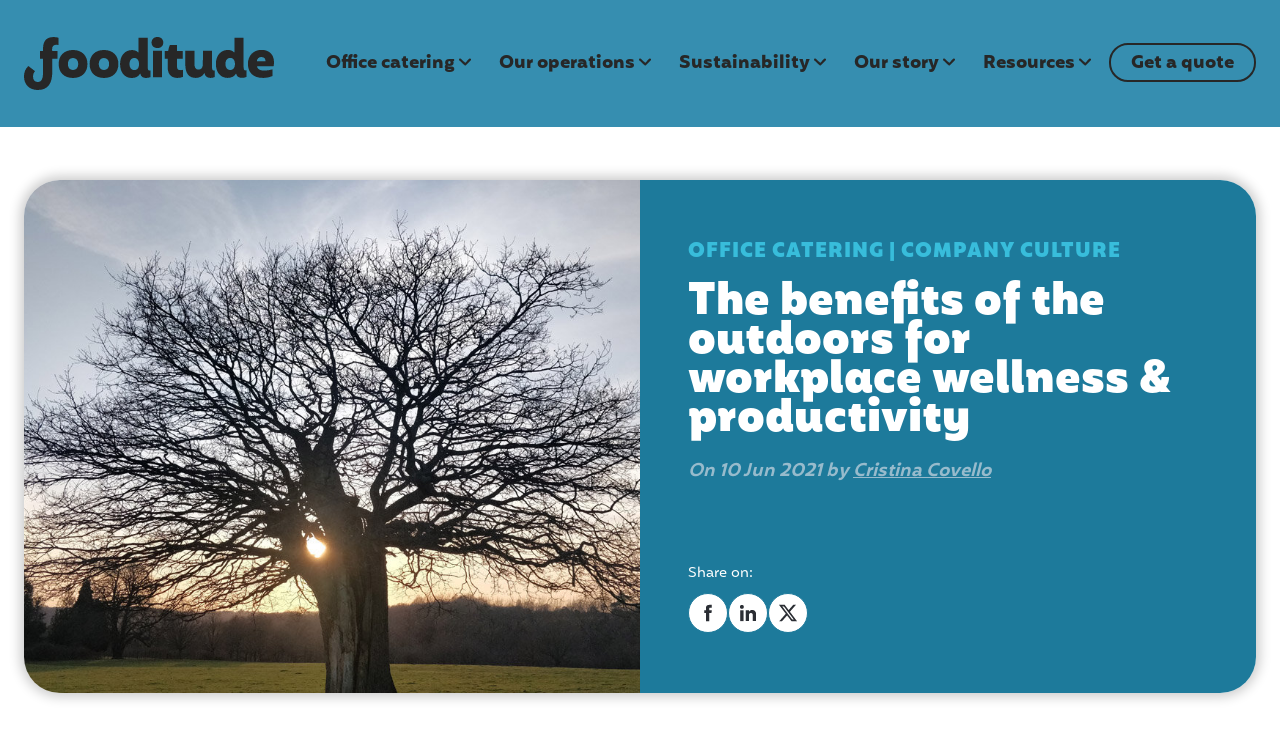

--- FILE ---
content_type: text/html; charset=UTF-8
request_url: https://www.fooditude.com/blog/get-outside-the-benefits-of-the-outdoors-for-workplace-wellness-productivity
body_size: 13412
content:
<!doctype html><html lang="en"><head>
    <!-- Google tag (gtag.js) -->
    <script async src="https://www.googletagmanager.com/gtag/js?id=G-YXHKZ4EY7B"></script>
    <script>
      window.dataLayer = window.dataLayer || [];
      function gtag(){dataLayer.push(arguments);}
      gtag('js', new Date());

      gtag('config', 'G-YXHKZ4EY7B');
    </script>
    <script>(function(w,d,s,l,i){w[l]=w[l]||[];w[l].push({'gtm.start':
                                                          new Date().getTime(),event:'gtm.js'});var f=d.getElementsByTagName(s)[0],
          j=d.createElement(s),dl=l!='dataLayer'?'&l='+l:'';j.async=true;j.src=
            'https://www.googletagmanager.com/gtm.js?id='+i+dl;f.parentNode.insertBefore(j,f);
                                })(window,document,'script','dataLayer','GTM-T62K8TQ2');</script>
    <!-- End Google Tag Manager -->
    <meta charset="utf-8">
    <link rel="shortcut icon" href="https://www.fooditude.com/hubfs/2024/globals/f.svg">

    <title>The benefits of the outdoors for workplace wellness &amp; productivity | Fooditude</title>
    <meta name="description" content="Here are the many benefits of the outdoors for workplace wellness and productivity and simple and easy ways on how you can incorporate the outdoors into your workplace.">

    <meta property="og:title" content="The benefits of the outdoors for workplace wellness &amp; productivity | Fooditude"> 
    <meta property="og:description" content="Here are the many benefits of the outdoors for workplace wellness and productivity and simple and easy ways on how you can incorporate the outdoors into your workplace."> 
    <meta property="og:url" content="https://www.fooditude.com/blog/get-outside-the-benefits-of-the-outdoors-for-workplace-wellness-productivity"> 

    <meta name="twitter:title" content="The benefits of the outdoors for workplace wellness &amp; productivity | Fooditude"> 
    <meta name="twitter:description" content="Here are the many benefits of the outdoors for workplace wellness and productivity and simple and easy ways on how you can incorporate the outdoors into your workplace."> 
    <meta name="twitter:card" content="summary"> <meta http-equiv="content-language" content="en"> 

    <meta name="viewport" content="width=device-width, initial-scale=1">

    
    <meta property="og:description" content="Here are the many benefits of the outdoors for workplace wellness and productivity and simple and easy ways on how you can incorporate the outdoors into your workplace.">
    <meta property="og:title" content="The benefits of the outdoors for workplace wellness &amp; productivity | Fooditude">
    <meta name="twitter:description" content="Here are the many benefits of the outdoors for workplace wellness and productivity and simple and easy ways on how you can incorporate the outdoors into your workplace.">
    <meta name="twitter:title" content="The benefits of the outdoors for workplace wellness &amp; productivity | Fooditude">

    

    
    <style>
a.cta_button{-moz-box-sizing:content-box !important;-webkit-box-sizing:content-box !important;box-sizing:content-box !important;vertical-align:middle}.hs-breadcrumb-menu{list-style-type:none;margin:0px 0px 0px 0px;padding:0px 0px 0px 0px}.hs-breadcrumb-menu-item{float:left;padding:10px 0px 10px 10px}.hs-breadcrumb-menu-divider:before{content:'›';padding-left:10px}.hs-featured-image-link{border:0}.hs-featured-image{float:right;margin:0 0 20px 20px;max-width:50%}@media (max-width: 568px){.hs-featured-image{float:none;margin:0;width:100%;max-width:100%}}.hs-screen-reader-text{clip:rect(1px, 1px, 1px, 1px);height:1px;overflow:hidden;position:absolute !important;width:1px}
</style>

<link rel="stylesheet" href="https://www.fooditude.com/hubfs/hub_generated/template_assets/1/88597642475/1768816493102/template_main.min.css">
<link rel="stylesheet" href="https://www.fooditude.com/hubfs/hub_generated/module_assets/1/88597073344/1744339341000/module_header-2024.min.css">
<link rel="stylesheet" href="https://www.fooditude.com/hubfs/hub_generated/module_assets/1/88597073347/1744339342163/module_footer-2024.min.css">
<link rel="stylesheet" href="https://www.fooditude.com/hubfs/hub_generated/module_assets/1/91761770444/1744339370662/module_Blog_Post_Header_-_Jan_2024.min.css">
<link rel="stylesheet" href="https://www.fooditude.com/hubfs/hub_generated/module_assets/1/91833469401/1744339371516/module_Related_Posts_-_Jan_2024.min.css">
<link rel="stylesheet" href="https://www.fooditude.com/hubfs/hub_generated/module_assets/1/89231715547/1744339354474/module_006_-_Form_-_Jan_2024.min.css">
    

    
<!--  Added by GoogleAnalytics4 integration -->
<script>
var _hsp = window._hsp = window._hsp || [];
window.dataLayer = window.dataLayer || [];
function gtag(){dataLayer.push(arguments);}

var useGoogleConsentModeV2 = true;
var waitForUpdateMillis = 1000;


if (!window._hsGoogleConsentRunOnce) {
  window._hsGoogleConsentRunOnce = true;

  gtag('consent', 'default', {
    'ad_storage': 'denied',
    'analytics_storage': 'denied',
    'ad_user_data': 'denied',
    'ad_personalization': 'denied',
    'wait_for_update': waitForUpdateMillis
  });

  if (useGoogleConsentModeV2) {
    _hsp.push(['useGoogleConsentModeV2'])
  } else {
    _hsp.push(['addPrivacyConsentListener', function(consent){
      var hasAnalyticsConsent = consent && (consent.allowed || (consent.categories && consent.categories.analytics));
      var hasAdsConsent = consent && (consent.allowed || (consent.categories && consent.categories.advertisement));

      gtag('consent', 'update', {
        'ad_storage': hasAdsConsent ? 'granted' : 'denied',
        'analytics_storage': hasAnalyticsConsent ? 'granted' : 'denied',
        'ad_user_data': hasAdsConsent ? 'granted' : 'denied',
        'ad_personalization': hasAdsConsent ? 'granted' : 'denied'
      });
    }]);
  }
}

gtag('js', new Date());
gtag('set', 'developer_id.dZTQ1Zm', true);
gtag('config', 'G-YXHKZ4EY7B');
</script>
<script async src="https://www.googletagmanager.com/gtag/js?id=G-YXHKZ4EY7B"></script>

<!-- /Added by GoogleAnalytics4 integration -->

<!--  Added by GoogleTagManager integration -->
<script>
var _hsp = window._hsp = window._hsp || [];
window.dataLayer = window.dataLayer || [];
function gtag(){dataLayer.push(arguments);}

var useGoogleConsentModeV2 = true;
var waitForUpdateMillis = 1000;



var hsLoadGtm = function loadGtm() {
    if(window._hsGtmLoadOnce) {
      return;
    }

    if (useGoogleConsentModeV2) {

      gtag('set','developer_id.dZTQ1Zm',true);

      gtag('consent', 'default', {
      'ad_storage': 'denied',
      'analytics_storage': 'denied',
      'ad_user_data': 'denied',
      'ad_personalization': 'denied',
      'wait_for_update': waitForUpdateMillis
      });

      _hsp.push(['useGoogleConsentModeV2'])
    }

    (function(w,d,s,l,i){w[l]=w[l]||[];w[l].push({'gtm.start':
    new Date().getTime(),event:'gtm.js'});var f=d.getElementsByTagName(s)[0],
    j=d.createElement(s),dl=l!='dataLayer'?'&l='+l:'';j.async=true;j.src=
    'https://www.googletagmanager.com/gtm.js?id='+i+dl;f.parentNode.insertBefore(j,f);
    })(window,document,'script','dataLayer','GTM-T62K8TQ2');

    window._hsGtmLoadOnce = true;
};

_hsp.push(['addPrivacyConsentListener', function(consent){
  if(consent.allowed || (consent.categories && consent.categories.analytics)){
    hsLoadGtm();
  }
}]);

</script>

<!-- /Added by GoogleTagManager integration -->



<meta property="og:image" content="https://www.fooditude.com/hubfs/Imported_Blog_Media/Tree-2.jpg">
<meta property="og:image:width" content="1200">
<meta property="og:image:height" content="700">

<meta name="twitter:image" content="https://www.fooditude.com/hubfs/Imported_Blog_Media/Tree-2.jpg">


<meta property="og:url" content="https://www.fooditude.com/blog/get-outside-the-benefits-of-the-outdoors-for-workplace-wellness-productivity">
<meta name="twitter:card" content="summary_large_image">

<link rel="canonical" href="https://www.fooditude.com/blog/get-outside-the-benefits-of-the-outdoors-for-workplace-wellness-productivity">

<meta property="og:type" content="article">
<link rel="alternate" type="application/rss+xml" href="https://www.fooditude.com/blog/rss.xml">
<meta name="twitter:domain" content="www.fooditude.com">
<script src="//platform.linkedin.com/in.js" type="text/javascript">
    lang: en_US
</script>

<meta http-equiv="content-language" content="en">







     <!-- do not include hubspot's jquery preferably ----->
    
  <meta name="generator" content="HubSpot"></head>
  <body>
<!--  Added by GoogleTagManager integration -->
<noscript><iframe src="https://www.googletagmanager.com/ns.html?id=GTM-T62K8TQ2" height="0" width="0" style="display:none;visibility:hidden"></iframe></noscript>

<!-- /Added by GoogleTagManager integration -->

    <!-- Google Tag Manager (noscript) -->
    <noscript><iframe src="https://www.googletagmanager.com/ns.html?id=GTM-T62K8TQ2" height="0" width="0" style="display:none;visibility:hidden"></iframe></noscript>
    <!-- End Google Tag Manager (noscript) -->
    <a class="skip-link screen-reader-text" href="#main-content">Skip to content</a>
    <div class="body-wrapper   hs-content-id-91949144791 hs-blog-post hs-blog-id-47423055316">
      <header class="header navigation-bar is-visible" data-nav-status="toggle">
        

<div style="position: relative;" class="page-center">
  <div class="nav-wrapper">
    <nav id="menu" role="navigation" aria-label="Main">
      <div class="logo-nav">
        <a class="logo" href="../">
          <img class="site-logo inline-it" src="https://www.fooditude.com/hubfs/2024/globals/Logo-1.svg" alt="Fooditude Ltd Logo">
        </a>
        <div id="hamburger">
          <img id="nav-open" class="inline-it" style="width:30px;height:30px;" src="https://www.fooditude.com/hubfs/2024/globals/nav.svg" alt="mav icon">
          <img id="nav-close" class="inline-it" style="width:30px;height:30px;" src="https://www.fooditude.com/hubfs/2024/globals/close.svg" alt="close mav icon">
        </div>
      </div>
      <ul class="main-menu">
           
        <li class="menu-item menu-depth-1">
  <a href="javascript:void(0);" class="children">Office catering</a><ul class="sub-menu">
    <li class="menu-item menu-depth-2">
  <a href="https://www.fooditude.com/office-catering">Office catering<span>Delivered catering that works like a charm. Discover our flexible food solutions.</span> <span>View more</span></a></li><li class="menu-item menu-depth-2">
  <a href="https://www.fooditude.com/food-programmes">Food programmes<span>Spark company culture with tailored, delivered catering programmes for your business.</span></a></li><li class="menu-item menu-depth-2">
  <a href="https://www.fooditude.com/office-lunch-catering">One-off team lunches<span>Supercharge your team's creativity with delicious lunches.</span></a></li><li class="menu-item menu-depth-2">
  <a href="https://www.fooditude.com/corporate-event-catering-in-london">Corporate event catering &amp; parties<span>Explore our Events Menu to energise your office meetings and occasions.</span></a></li><li class="menu-item menu-depth-2">
  <a href="https://www.fooditude.com/snacks">Super snacks &amp; killer coffee<span>From pantry services to office coffee bars, we've got you covered.</span></a></li></ul></li>
           
        <li class="menu-item menu-depth-1">
  <a href="javascript:void(0);" class="children">Our operations</a><ul class="sub-menu">
    <li class="menu-item menu-depth-2">
  <a href="https://www.fooditude.com/operations">Our operations<span>We serve it, we clean it up and then we’re on our way, as if we were never there.</span> <span>View more</span></a></li><li class="menu-item menu-depth-2">
  <a href="https://www.fooditude.com/food">Our food<span>We feed your teams with fresh, sustainably sourced tasty food, delivered to your door.</span></a></li><li class="menu-item menu-depth-2">
  <a href="https://www.fooditude.com/delivered-catering">Benefits of delivered-in catering<span>We deliver a quality food programme, that's deeply connected to your company culture.</span></a></li><li class="menu-item menu-depth-2">
  <a href="https://www.fooditude.com/account-management">Your account managers<span>Our team of experts, helping you to create a seamless catering experience.</span></a></li><li class="menu-item menu-depth-2">
  <a href="https://www.fooditude.com/corporate-catering-in-london">Corporate catering in London<span>Fooditude’s award-winning corporate catering solutions deliver food experiences that reflect your company&nbsp;culture.</span></a></li></ul></li>
           
        <li class="menu-item menu-depth-1">
  <a href="javascript:void(0);" class="children">Sustainability</a><ul class="sub-menu">
    <li class="menu-item menu-depth-2">
  <a href="https://www.fooditude.com/sustainability">Sustainability<span>There's a better way to feed people. See how we work smart to minimise food waste, reduce pollution, source responsibly, and support communities.</span>  <span>View more</span></a></li><li class="menu-item menu-depth-2">
  <a href="https://www.fooditude.com/projects">Live Projects<span>Fooditude’s sustainability goals are laid out for all to see, along with our live progress tracker.</span></a></li><li class="menu-item menu-depth-2">
  <a href="https://www.fooditude.com/hubfs/Net%20Zero%20Infographic%2027.02.25%20v3.pdf">Net Zero<span>Follow our journey to reach Net Zero with our downloadable roadmap.</span></a></li><li class="menu-item menu-depth-2">
  <a href="https://www.fooditude.com/impact-report">Impact Report 2024<span>Check out Fooditude’s sustainability achievements, and the challenges we faced along the way.</span></a></li><li class="menu-item menu-depth-2">
  <a href="https://www.fooditude.com/hubfs/Sustainability%20Policies/Sustainability%20Commitment%20Policy%202025%20+%20Supplier%20Policy.pdf">Sustainability Commitment Policy<span>Download now to explore our non-negotiables and supplier standards.</span></a></li></ul></li>
           
        <li class="menu-item menu-depth-1">
  <a href="javascript:void(0);" class="children">Our story</a><ul class="sub-menu">
    <li class="menu-item menu-depth-2">
  <a href="https://www.fooditude.com/about-us">Our story<span>Read our mission and meet the team behind the scenes delivering incredible workplace catering.</span><span>View more</span></a></li><li class="menu-item menu-depth-2">
  <a href="https://www.fooditude.com/contact">Contact us<span>Ready to learn more about our food programmes and unique approach to office catering? Get in touch!</span></a></li><li class="menu-item menu-depth-2">
  <a href="https://www.fooditude.com/careers">Careers <span>Got a love of good food? Join us and become part of the Fooditude Team.</span></a></li></ul></li>
           
        <li class="menu-item menu-depth-1">
  <a href="javascript:void(0);" class="children">Resources</a><ul class="sub-menu">
    <li class="menu-item menu-depth-2">
  <a href="https://www.fooditude.com/resources">Resources<span>Blogs, guides, whitepapers, case studies and more. It's all here.</span><span>View more</span></a></li><li class="menu-item menu-depth-2">
  <a href="https://www.fooditude.com/blog">Blog<span>Our office catering blog for the latest tips, trends, and culinary inspiration for your workplace</span></a></li><li class="menu-item menu-depth-2">
  <a href="https://www.fooditude.com/insights">Insights<span>Whitepapers, ebooks, news and more to help you stay on top of the hottest office catering topics</span></a></li></ul></li>
           
        <li class="menu-item menu-depth-1">
  <a href="https://www.fooditude.com/quote">Get a quote</a></li>
        
      </ul>
    </nav>
  </div>
</div>
      </header>
      <main id="main-content">
        






    











<!--  Post Hero  ----->
<section style="background-color:;" class="pT mPost">
  <div class="page-center am pST">
    <div class="grid-2 no-gap one-card rounded shadow">
      <div class="cover-bg" style="background-image:url(https://www.fooditude.com/hubfs/Imported_Blog_Media/Tree-2.jpg);">
        <img class="mobile" src="https://www.fooditude.com/hubfs/Imported_Blog_Media/Tree-2.jpg" alt="The benefits of the outdoors for workplace wellness &amp; productivity" loading="lazy">
      </div>
      <div style="background:#1D7A9B;color:#ffffff;" class="p48 pST pSB am">
        <h6 style="letter-spacing:1px;text-transform:uppercase;color:#38BDDB;">
          
          <a style="text-decoration:none;" href="https://www.fooditude.com/blog/tag/office-catering#index_view">Office catering</a>  | 
          
          <a style="text-decoration:none;" href="https://www.fooditude.com/blog/tag/company-culture#index_view">Company culture</a> 
          
        </h6>
        <h1 class="h2">The benefits of the outdoors for workplace wellness &amp; productivity</h1>
        <p style="font-size: 18px;color: #97BBCC;font-style: italic;font-weight: 600;">On 10 Jun 2021 by <a href="https://www.fooditude.com/blog/author/cristina-covello">Cristina Covello</a></p>

        <div class="socials-blog mTx3">
          <p><small>Share on: </small>
            <span>
              <a href="http://www.facebook.com/share.php?u=https://www.fooditude.com/blog/get-outside-the-benefits-of-the-outdoors-for-workplace-wellness-productivity" target="_blank">
                <img src="https://20115546.fs1.hubspotusercontent-na1.net/hubfs/20115546/2023/f.svg" alt="Share on facebook">
              </a>
              <a href="https://www.linkedin.com/sharing/share-offsite/?url=https://www.fooditude.com/blog/get-outside-the-benefits-of-the-outdoors-for-workplace-wellness-productivity" target="_blank">
                <img src="https://20115546.fs1.hubspotusercontent-na1.net/hubfs/20115546/2023/in.svg" alt="Share on linkedin">
              </a>
              <a href="https://twitter.com/intent/tweet?original_referer=https://www.fooditude.com/blog/get-outside-the-benefits-of-the-outdoors-for-workplace-wellness-productivity&amp;url=https://www.fooditude.com/blog/get-outside-the-benefits-of-the-outdoors-for-workplace-wellness-productivity&amp;source=tweetbutton&amp;text=The+benefits+of+the+outdoors+for+workplace+wellness+%26amp%3B+productivity+%7C+Fooditude" target="_blank">
                <img src="https://20115546.fs1.hubspotusercontent-na1.net/hubfs/20115546/2023/x.svg" alt="Share on X">
              </a>
            </span>
          </p>
        </div>

      </div>
    </div>
  </div>
</section>

<!--  Article body ----->
<div id="post_view" class="page-center pT pB">
  <div>
    <article class="the-post am center-block">
      <span id="hs_cos_wrapper_post_body" class="hs_cos_wrapper hs_cos_wrapper_meta_field hs_cos_wrapper_type_rich_text" style="" data-hs-cos-general-type="meta_field" data-hs-cos-type="rich_text"><h3><strong>Mental Health Awareness Week got us thinking about mindfulness. This years’ theme was all about connecting with nature as a way to support our mental health. Throughout the week, Fooditude’s HR department encouraged our team to go outside and do mindfulness activities.</strong></h3> 
<h3><strong>After completing these activities, we got back to our desks refreshed, calmer and dare we say it, more productive. These experiences made us appreciate the extra energy being outside brought us. Afterwards, we thought to ourselves;<em> let’s write an article about this! </em>Lo and behold, here it is…</strong></h3> 
<p><img loading="lazy" decoding="async" class="alignleft wp-image-1689" src="https://www.fooditude.com/hs-fs/hubfs/Imported_Blog_Media/Tree-2.jpg?width=750&amp;height=438&amp;name=Tree-2.jpg" alt="Photograph of a tree in an autumn sunset" width="750" height="438" srcset="https://www.fooditude.com/hubfs/Imported_Blog_Media/Tree-2.jpg 1200w, https://www.fooditude.com/hubfs/Imported_Blog_Media/Tree-300x175-1.jpg 300w, https://www.fooditude.com/hubfs/Imported_Blog_Media/Tree-1024x597-1.jpg 1024w, https://www.fooditude.com/hubfs/Imported_Blog_Media/Tree-768x448-1.jpg 768w" sizes="(max-width: 750px) 100vw, 750px"></p> 
<p>One of the nature photos taken by our Fooditude team during Mental Health Awareness Week 2021.</p> 
<!--more--><h2><strong>The Science&nbsp;</strong></h2> 
<p class=""><em>So where’s the evidence then, huh?</em></p> 
<p>There are never enough hours in the day to tick everything off the to-do list. Spending time outdoors may seem to be counterproductive. But those lost minutes will be well worth the productivity and wellness boost gained from completing a short outdoor activity.&nbsp;There’s no shortage of research on the topic. In 2021 alone, there’s just short of 5,000 <a href="https://scholar.google.com/scholar?as_ylo=2021&amp;q=benefits+of+being+outdoors+and+mental+health&amp;hl=en&amp;as_sdt=0,5">articles</a> that have been published on Google Scholar about ‘the benefits of being outdoors and mental health’. Blimey!</p> 
<p class="">A report titled ‘<a href="https://time.com/5539942/green-space-health-wellness/">International Journal of Environmental Health Research</a>’ found that just 20 minutes in a park leads to huge improvements in wellbeing. For employees that take their full hour lunch break, a short midday stroll is easily achievable, whilst also leaving plenty of time to enjoy a nourishing meal.</p> 
<p class="">But what’s this all got to do with productivity?</p> 
<p class="">Firstly, a happier workplace is known to be a <a href="https://hbr.org/2015/12/proof-that-positive-work-cultures-are-more-productive">more productive</a> one, and going outside provides that headspace on which happiness can be built. There’s a direct link between outdoor time and productivity too; studies have shown that exposure to nature makes people’s attention <a href="https://pubmed.ncbi.nlm.nih.gov/19121124/">sharper</a> with a <a href="https://pubmed.ncbi.nlm.nih.gov/22464936/">strengthened memory</a>. So, encourage your teams to spend more time outside in nature, whether they’re working from home or in the office. In return, you’ll get back a reinvigorated workforce with a renewed focus and a clearer mindset.</p> 
<p><img loading="lazy" decoding="async" class="alignleft wp-image-1691" src="https://www.fooditude.com/hs-fs/hubfs/Imported_Blog_Media/Trailblazers-2.jpg?width=750&amp;height=438&amp;name=Trailblazers-2.jpg" alt="An employee sat cross-legged with hands-up in the air celebrating." width="750" height="438" srcset="https://www.fooditude.com/hubfs/Imported_Blog_Media/Trailblazers-2.jpg 1200w, https://www.fooditude.com/hubfs/Imported_Blog_Media/Trailblazers-300x175-1.jpg 300w, https://www.fooditude.com/hubfs/Imported_Blog_Media/Trailblazers-1024x597-1.jpg 1024w, https://www.fooditude.com/hubfs/Imported_Blog_Media/Trailblazers-768x448-1.jpg 768w" sizes="(max-width: 750px) 100vw, 750px"></p> 
<h2><strong>The Trailblazers </strong></h2> 
<p class=""><em>Companies are already harnessing the benefits of the outdoors<br> </em></p> 
<p class="">Your team are (probably) secret outdoor creatures, according to <a href="https://www.forbes.com/sites/alankohll/2018/06/25/5-data-backed-ways-working-outdoors-can-improve-employee-well-being/?sh=630e67914eb8">L.L.Bean 2018 Work and the Outdoors Survey</a>, “87% of indoor workers consider themselves someone who enjoys the outdoors. But 75% of indoor workers surveyed rarely or never take time to work outside”.&nbsp;Fortunately, more companies are growing savvier to the outdoors boost for workplace wellness and productivity.</p> 
<p class=""><strong>Here are three examples of how some workplaces have been embracing the outdoors:</strong></p> 
<ul data-rte-list="default"> 
 <li> <p class=""><strong>Patagonia</strong> is an outdoor clothing company that is often credited for its commitment to <a href="https://medium.com/climate-conscious/what-makes-patagonia-a-world-leader-in-sustainability-486073f0daa">sustainability</a>. They’ve got a wildly successful popular employee perk that helps to support their excellent retention rate with only 4% staff turnover each year. Their ‘Let My People Go Surfing’ policy balances out their employees’ hours so they get a three-day weekend every other week. This extra day off is strongly encouraged to be dedicated to outdoor pursuits by the company.</p> </li> 
</ul> 
<ul data-rte-list="default"> 
 <li> <p class=""><strong>Google</strong> has been putting a lot of energy into <a href="https://www.nytimes.com/2021/04/30/technology/google-back-to-office-workers.html">reshaping their workspaces</a> during the pandemic in anticipation of their employee’s return. In a handful of their locations, Google has created outdoor work areas. Their Silicon Valley headquarters boasts the most extravagant of their outdoor workspaces: ’Camp Charleston’ has been described as a <a href="https://www.engadget.com/2016-03-15-google-charleston-east-campus-renders.html?guccounter=1&amp;guce_referrer=aHR0cHM6Ly93d3cuZ29vZ2xlLmNvbS8&amp;guce_referrer_sig=AQAAAAb-y-Ta8zmUfN2jiRwBoAb3eXpBSW2IyXAAnTorWi0WzCVGroIaeU9oiQ7yKh17f3UOVlPX4MmiolGDWg6RZXXM4d6_RLHIvm2CB4UgqSjsMb841BJya8wdUhQKs3S3ySjHrTkAA9K5rzMEeLw6xCaxY9nEuqwST0eOSYRl5xT8">“campsite from the future</a>”, it covers an area equivalent to four tennis courts and comes with all the gadgets and gizmos one would expect from Google.</p> </li> 
</ul> 
<ul data-rte-list="default"> 
 <li> <p class=""><strong>Skullcandy</strong>, known for its trendy audio products, originates from Utah, USA and takes inspiration from their local mountain community. <a href="https://www.prnewswire.com/news-releases/skullcandy-named-one-of-outside-magazines-50-best-places-to-work-in-2019-300955512.html">Jason Hodell</a>, The CEO of Skullcandy emphasises “our goal is to have our employees come into work each day with a determined spirit and a clear mission”. They encourage an outdoor team mentality by offering <a href="https://www.mensjournal.com/adventure/outdoor-company-employee-perks/">outdoor-related perks</a>, including subsidized season passes to mountain resorts and annual team beach parties.</p> </li> 
</ul> 
<h2><strong>The Implementation</strong></h2> 
<p class=""><em>Here’s what you can do for your teams </em></p> 
<p class="">So, your company may not have the resources of Patagonia or Google to offer extravagant outdoor perks to your employees. Fortunately, creating a company culture that embraces the outdoors doesn’t have to be radical or expensive. Here are some of our ‘quick wins’ to incorporate the outdoors into your workplace:</p> 
<p><strong>1. Outdoor pop-up meeting areas</strong><br> If your workplace is lucky enough to have accessible outdoor space, equip it with appropriate outdoor furniture and ensure it has good wifi – and hey presto! You have a new meeting room (sunny summers permitting)</p> 
<p class=""><strong>2. Walk &amp; talk meetings</strong><br> Steve Jobs’ favourite way to hold a meeting was to take a stroll around his favourite neighbourhood. The exercise boosts blood flow, improves awareness and mood; giving your meeting that extra edge. Plus, no extra costs required!</p> 
<p><strong>3. Team picnics<br> </strong>There are not many joys in life that beat a good picnic. During the warmer months of the year, consider providing your team with a packaged food offering that’s easy to eat whilst sitting down on the grass in a nearby park (perhaps not lasagna then).<br> <strong><br> 4. Allow for proper work breaks</strong><br> One of the simplest things a company can do to give employees more time outdoors is to create a company culture where employees feel empowered to take their full lunch break and coffee breaks throughout the day, with ample opportunity to go outside.</p> 
<p class=""><strong>5. Adapt your workplace&nbsp;</strong><br> Small changes can be made by companies to encourage their employees to go outside more often. For starters, you can establish a cycle-to-work scheme, install a decent bike rack and encourage staff to use shower &amp; changing facilities to freshen up after sweaty outdoor activities. Take a look around your workplace and think creatively about how it could cater for outdoor lifestyles better.</p> 
<p><img loading="lazy" decoding="async" class="aligncenter wp-image-1692 size-full" src="https://www.fooditude.com/hs-fs/hubfs/Imported_Blog_Media/Cloud-2.jpg?width=750&amp;height=1002&amp;name=Cloud-2.jpg" alt="Photography of a cloudy, sunny, blue sky." width="750" height="1002" srcset="https://www.fooditude.com/hubfs/Imported_Blog_Media/Cloud-2.jpg 750w, https://www.fooditude.com/hubfs/Imported_Blog_Media/Cloud-225x300-1.jpg 225w" sizes="(max-width: 750px) 100vw, 750px"></p> 
<h2><strong>It’s a wrap!&nbsp;</strong></h2> 
<p class=""><em>So what are the key takeaways here? </em></p> 
<p class="">There’s never a ‘one size fits all’ solution when it comes to managing employees and the workplace. With employees working in the office, at home and who-knows-where-else,&nbsp;stringing together a plan feels a bit like herding cats.</p> 
<p class="">We believe in the simple equation, <em>employee + outdoor time = better wellbeing &amp; productivity</em>.<br> <a href="http://www.rochester.edu/news/show.php?id=3639">Richard Ryan</a>, professor of psychology at the University of Rochester, summarises nicely when he says “nature is fuel for the soul”. Enjoying a <a href="https://www.fooditude.co.uk/office-catering-1">nourishing meal</a> during the lunch break, a stroll outdoors before getting back to work sets people up nicely for a strong afternoon performance.<br> <strong><br> </strong>To follow an old adage, “you do you, hun”. Each company has its own company culture, its own budgetary limitations and its own way of doing things. The trailblazing companies that are incorporating the outdoors into their workplace culture all have one thing in common – they do it in a way that’s true to their own unique character. Case in point: Patagonia’s brand is all about providing apparel for outdoor adventures, so their ‘Let My People Go Surfing’ policy encourages their staff to take up their own outdoor pursuits.</p> 
<p class="">Remember – change can start off small. A few bitesize adjustments can make a big impact on your employee’s behaviour. Start off simple; whether it’s writing a company newsletter highlighting what pre-existing company perks are available, coordinating a team entry for a sponsored charity walk or simply encouraging your team to count their steps.</p> 
<p class="">After all, going outside for some fresh air costs us nothing.</p> 
<div class="likebtn_container" style="">
 <!-- LikeBtn.com BEGIN -->
 <span class="likebtn-wrapper" data-identifier="post_1688" data-style="" data-unlike_allowed="" data-show_copyright="" data-item_url="https://www.fooditude.co.uk/get-outside-the-benefits-of-the-outdoors-for-workplace-wellness-productivity/" data-item_title="The benefits of the outdoors for workplace wellness &amp; productivity" data-item_image="https://www.fooditude.co.uk/wp-content/uploads/2021/08/Tree-1024x597.jpg" data-item_date="2021-06-10T09:03:05+00:00" data-engine="WordPress" data-plugin_v="2.6.37" data-event_handler="likebtn_eh"></span>
 <!-- LikeBtn.com END -->
</div></span>   
    </article>

    <section style="
                color:#00A1B2;" class="pST pSB">
  <div style="padding:0;" class="page-center">


    <div style="background: #ffffff;" class="grid-37 rounded border shadow ">
      
      <div style="background-image:url(https://www.fooditude.com/hubfs/2024/globals/34.jpg);" class="cover-bg">
        <img class="mobile" src="https://www.fooditude.com/hubfs/2024/globals/34.jpg" alt="34" loading="lazy">
      </div>
      
      <div style="padding-left:24px;" class="p48 am">
        <h2 class="smaller" style="color:;">Transform the way you live with the Mediterranean Diet</h2>      
        <p>It’s time to rethink what the word ‘diet’ really means, it’s not all about shedding a few pounds…</p>
        <div class="foot mT">
          
          <p><a class="arrow" href="https://www.fooditude.com/blog/transform-the-way-you-live-with-the-mediterranean-diet">Read more</a></p>
          
        </div>
      </div>
    </div>




  </div>
</section>


    <div class="prev-next mTx2">
      <div>
        <a href="../blog/volunteers-week-reflections-from-the-fooditude-team" name="Volunteers Week: Reflections from the Fooditude Team"><img style="transform:rotate(180deg);" src="https://www.fooditude.com/hubfs/2024/globals/red-arrow.svg" alt="Volunteers Week: Reflections from the Fooditude Team">Previous post</a>
      </div>
      <div>
        <a href="./">Back to listing</a>
      </div>
      <div>
        <a href="../blog/allergy-awareness-week-guest-blog-post-from-the-natasha-allergy-research-foundation" name="Allergy Awareness Week Guest: The Natasha Allergy Research Foundation">Next Post <img src="https://www.fooditude.com/hubfs/2024/globals/red-arrow.svg" alt="Allergy Awareness Week Guest: The Natasha Allergy Research Foundation"></a>
      </div>
    </div>

    
<section style="background-color:;color:;" class="pST">
  <div class="page-center">
    <div class="text-center mBx2 am">
      <h2 style="color:#009CBB;">Related blog posts</h2>
    </div>
    <div class="grid-3 big-gap cards">
      
  
<div class="shadow rounded-light" style="border-color:#00B9C5;position:relative;">
  <a href="https://www.fooditude.com/blog/workplace-events-the-solution-for-engaging-hybrid-workers"><img src="https://www.fooditude.com/hubfs/Imported_Blog_Media/Workplace-Catering-in-Ireland.jpg" alt="" loading="lazy"></a>
  
  <div>
    <h5 style="padding:12px 24px 68px 24px;font-weight:600;line-height:1.4;color:#006990;"><a href="https://www.fooditude.com/blog/workplace-events-the-solution-for-engaging-hybrid-workers">Workplace events: the solution for engaging hybrid workers</a></h5>
  </div>
  <p class="text-right ff"><a href="https://www.fooditude.com/blog/workplace-events-the-solution-for-engaging-hybrid-workers">
    <img style="width: 30px;height: auto;display: inline-block;" src="https://www.fooditude.com/hubfs/2024/globals/red-arrow.svg" alt="Workplace events: the solution for engaging hybrid workers">
    </a></p>
</div>


  
<div class="shadow rounded-light" style="border-color:#00B9C5;position:relative;">
  <a href="https://www.fooditude.com/blog/free-workplace-breakfasts"><img src="https://www.fooditude.com/hubfs/Imported_Blog_Media/Eggs_extended-1.jpg" alt="" loading="lazy"></a>
  
  <div>
    <h5 style="padding:12px 24px 68px 24px;font-weight:600;line-height:1.4;color:#006990;"><a href="https://www.fooditude.com/blog/free-workplace-breakfasts">Free workplace breakfasts: an office perk worth providing</a></h5>
  </div>
  <p class="text-right ff"><a href="https://www.fooditude.com/blog/free-workplace-breakfasts">
    <img style="width: 30px;height: auto;display: inline-block;" src="https://www.fooditude.com/hubfs/2024/globals/red-arrow.svg" alt="Free workplace breakfasts: an office perk worth providing">
    </a></p>
</div>


  
<div class="shadow rounded-light" style="border-color:#00B9C5;position:relative;">
  <a href="https://www.fooditude.com/blog/food-in-the-return-to-the-office"><img src="https://www.fooditude.com/hubfs/Imported_Blog_Media/comfortable-lady-at-work.jpg" alt="" loading="lazy"></a>
  
  <div>
    <h5 style="padding:12px 24px 68px 24px;font-weight:600;line-height:1.4;color:#006990;"><a href="https://www.fooditude.com/blog/food-in-the-return-to-the-office">Why food should be on the menu in the post-pandemic office?</a></h5>
  </div>
  <p class="text-right ff"><a href="https://www.fooditude.com/blog/food-in-the-return-to-the-office">
    <img style="width: 30px;height: auto;display: inline-block;" src="https://www.fooditude.com/hubfs/2024/globals/red-arrow.svg" alt="Why food should be on the menu in the post-pandemic office?">
    </a></p>
</div>



    </div>
  </div>
</section>

  </div>
</div>

<!--  Extra Module under the Article  ----->
<section style="background-image:url(https://www.fooditude.com/hubfs/2024/globals/bg3.jpg);background-color:;color:;" class="pT pB cover-bg">
  <div class="page-center ">
    <div class="form-wrapper shortest center-block rounded">
      <div class="text-center am mB">
        <h2 style="color:#00935F;">Join our ‘Food for Thought’ newsletter!</h2>
        
      </div>
      <span id="hs_cos_wrapper_module_17098063891771_" class="hs_cos_wrapper hs_cos_wrapper_widget hs_cos_wrapper_type_form" style="" data-hs-cos-general-type="widget" data-hs-cos-type="form"><h3 id="hs_cos_wrapper_form_699556834_title" class="hs_cos_wrapper form-title" data-hs-cos-general-type="widget_field" data-hs-cos-type="text"></h3>

<div id="hs_form_target_form_699556834"></div>









</span>
    </div>
  </div>
</section>
 

      </main>
      <footer class="footer">
        <div role="contentinfo" class="pST pSB">
  <div class="page-center">

    <div class="grid-46">
      <div>
        
        <img style="max-width:250px;" src="https://www.fooditude.com/hubfs/2024/globals/Logo-1.svg" alt="Logo-1">
        
        <div class="socials mTx2 mBx2">
          
          <a href="https://twitter.com/WeAreFooditude" target="_blank">
            <img style="width:40px;" src="https://www.fooditude.com/hubfs/2024/globals/x.svg" alt="x">
          </a>
          
          <a href="https://www.facebook.com/WeAreFooditude/" target="_blank">
            <img style="width:40px;" src="https://www.fooditude.com/hubfs/2024/globals/meta.svg" alt="meta">
          </a>
          
          <a href="https://www.youtube.com/channel/UC1CIENiN2gkxQsgJzF7JRsw" target="_blank">
            <img style="width:40px;" src="https://www.fooditude.com/hubfs/2024/globals/yt.svg" alt="yt">
          </a>
          
          <a href="https://www.instagram.com/wearefooditude/" target="_blank">
            <img style="width:40px;" src="https://www.fooditude.com/hubfs/2024/globals/insta.svg" alt="insta">
          </a>
          
          <a href="https://www.linkedin.com/company/wearefooditude/" target="_blank">
            <img style="width:40px;" src="https://www.fooditude.com/hubfs/2024/globals/in.svg" alt="in">
          </a>
          
        </div>
        <div class="footer-nav mBx2">
          <span id="hs_cos_wrapper_module_17030796609637_" class="hs_cos_wrapper hs_cos_wrapper_widget hs_cos_wrapper_type_simple_menu" style="" data-hs-cos-general-type="widget" data-hs-cos-type="simple_menu"><div id="hs_menu_wrapper_module_17030796609637_" class="hs-menu-wrapper active-branch flyouts hs-menu-flow-horizontal" role="navigation" data-sitemap-name="" data-menu-id="" aria-label="Navigation Menu">
 <ul role="menu">
  <li class="hs-menu-item hs-menu-depth-1" role="none"><a href="https://www.fooditude.com/blog" role="menuitem" target="_self">Blog</a></li>
  <li class="hs-menu-item hs-menu-depth-1" role="none"><a href="https://www.fooditude.com/insights" role="menuitem" target="_self">Insights</a></li>
  <li class="hs-menu-item hs-menu-depth-1" role="none"><a href="https://www.fooditude.com/office-catering-guide-for-managers" role="menuitem" target="_self">Office Catering Guide</a></li>
 </ul>
</div></span>
        </div>
      </div>
      <div class="grid-4 big-gap logos">
        
        
        <div>
          <img style="max-width:120px;" src="https://www.fooditude.com/hubfs/2024/globals/planet@2x.png" alt="planet@2x">
        </div>
        
        
        
        <div>
          <img style="max-width:120px;" src="https://www.fooditude.com/hubfs/2024/globals/iwfm@2x.png" alt="iwfm@2x">
        </div>
        
        
        
        <div>
          <img style="max-width:120px;" src="https://www.fooditude.com/hubfs/2024/globals/living@2x.png" alt="living@2x">
        </div>
        
        
        
        <div>
          <img style="max-width:120px;" src="https://www.fooditude.com/hubfs/2024/globals/fmg@2x.png" alt="fmg@2x">
        </div>
        
        
        <div style="grid-column:1 / -1;" class="mTx2">
          <p><small>Fooditude is part of the Sodexo Group.<br>Registered number: 625 77 33. VAT registration no: 867 766 066. </small></p>
<p><small>Registered office: One, Southampton Row, London, WC1B 5HA</small></p>
<p><small></small><small>This site is protected by reCAPTCHA and Google Privacy Policy. Terms of Service apply. </small></p>
        </div>
      </div>


      <div>
        <p><small style="font-size:1.2rem;">© 2026 All rights reserved</small></p>
      </div>
      <div>
        <div class="privacy">
          <span id="hs_cos_wrapper_module_17030796609637_" class="hs_cos_wrapper hs_cos_wrapper_widget hs_cos_wrapper_type_simple_menu" style="" data-hs-cos-general-type="widget" data-hs-cos-type="simple_menu"><div id="hs_menu_wrapper_module_17030796609637_" class="hs-menu-wrapper active-branch flyouts hs-menu-flow-horizontal" role="navigation" data-sitemap-name="" data-menu-id="" aria-label="Navigation Menu">
 <ul role="menu">
  <li class="hs-menu-item hs-menu-depth-1" role="none"><a href="https://www.fooditude.com/cookie-policy" role="menuitem" target="_self">Cookie Policy</a></li>
  <li class="hs-menu-item hs-menu-depth-1" role="none"><a href="https://www.fooditude.com/privacy-policy" role="menuitem" target="_self">Privacy Policy</a></li>
 </ul>
</div></span>
        </div>
      </div>


    </div>



  </div>
</div>
      </footer>
    </div>
    
<!-- HubSpot performance collection script -->
<script defer src="/hs/hsstatic/content-cwv-embed/static-1.1293/embed.js"></script>
<script src="https://cdnjs.cloudflare.com/ajax/libs/jquery/3.6.0/jquery.min.js"></script>
<script>
var hsVars = hsVars || {}; hsVars['language'] = 'en';
</script>

<script src="/hs/hsstatic/cos-i18n/static-1.53/bundles/project.js"></script>
<script src="https://www.fooditude.com/hubfs/hub_generated/module_assets/1/88597073344/1744339341000/module_header-2024.min.js"></script>
<script src="https://www.fooditude.com/hubfs/hub_generated/template_assets/1/88597073098/1768642783077/template_main.min.js"></script>

    <!--[if lte IE 8]>
    <script charset="utf-8" src="https://js-eu1.hsforms.net/forms/v2-legacy.js"></script>
    <![endif]-->

<script data-hs-allowed="true" src="/_hcms/forms/v2.js"></script>

    <script data-hs-allowed="true">
        var options = {
            portalId: '25567969',
            formId: '29307ef0-867b-45c5-8159-96c5d6697516',
            formInstanceId: '1687',
            
            pageId: '91949144791',
            
            region: 'eu1',
            
            
            
            
            pageName: "The benefits of the outdoors for workplace wellness & productivity | Fooditude",
            
            
            
            inlineMessage: "Thanks for submitting the form.",
            
            
            rawInlineMessage: "Thanks for submitting the form.",
            
            
            hsFormKey: "d0b011da3852ac16d1dea35903759ac2",
            
            
            css: '',
            target: '#hs_form_target_form_699556834',
            
            
            
            
            
            
            
            contentType: "blog-post",
            
            
            
            formsBaseUrl: '/_hcms/forms/',
            
            
            
            formData: {
                cssClass: 'hs-form stacked hs-custom-form'
            }
        };

        options.getExtraMetaDataBeforeSubmit = function() {
            var metadata = {};
            

            if (hbspt.targetedContentMetadata) {
                var count = hbspt.targetedContentMetadata.length;
                var targetedContentData = [];
                for (var i = 0; i < count; i++) {
                    var tc = hbspt.targetedContentMetadata[i];
                     if ( tc.length !== 3) {
                        continue;
                     }
                     targetedContentData.push({
                        definitionId: tc[0],
                        criterionId: tc[1],
                        smartTypeId: tc[2]
                     });
                }
                metadata["targetedContentMetadata"] = JSON.stringify(targetedContentData);
            }

            return metadata;
        };

        hbspt.forms.create(options);
    </script>


<!-- Start of HubSpot Analytics Code -->
<script type="text/javascript">
var _hsq = _hsq || [];
_hsq.push(["setContentType", "blog-post"]);
_hsq.push(["setCanonicalUrl", "https:\/\/www.fooditude.com\/blog\/get-outside-the-benefits-of-the-outdoors-for-workplace-wellness-productivity"]);
_hsq.push(["setPageId", "91949144791"]);
_hsq.push(["setContentMetadata", {
    "contentPageId": 91949144791,
    "legacyPageId": "91949144791",
    "contentFolderId": null,
    "contentGroupId": 47423055316,
    "abTestId": null,
    "languageVariantId": 91949144791,
    "languageCode": "en",
    
    
}]);
</script>

<script type="text/javascript" id="hs-script-loader" async defer src="/hs/scriptloader/25567969.js"></script>
<!-- End of HubSpot Analytics Code -->


<script type="text/javascript">
var hsVars = {
    render_id: "40a2ea12-28aa-4432-bd76-beca02838e4a",
    ticks: 1768643002701,
    page_id: 91949144791,
    
    content_group_id: 47423055316,
    portal_id: 25567969,
    app_hs_base_url: "https://app-eu1.hubspot.com",
    cp_hs_base_url: "https://cp-eu1.hubspot.com",
    language: "en",
    analytics_page_type: "blog-post",
    scp_content_type: "",
    
    analytics_page_id: "91949144791",
    category_id: 3,
    folder_id: 0,
    is_hubspot_user: false
}
</script>


<script defer src="/hs/hsstatic/HubspotToolsMenu/static-1.432/js/index.js"></script>

<script type="text/javascript">
_linkedin_partner_id = "4008577";
window._linkedin_data_partner_ids = window._linkedin_data_partner_ids || [];
window._linkedin_data_partner_ids.push(_linkedin_partner_id);
</script><script type="text/javascript">
(function(l) {
if (!l){window.lintrk = function(a,b){window.lintrk.q.push([a,b])};
window.lintrk.q=[]}
var s = document.getElementsByTagName("script")[0];
var b = document.createElement("script");
b.type = "text/javascript";b.async = true;
b.src = "https://snap.licdn.com/li.lms-analytics/insight.min.js";
s.parentNode.insertBefore(b, s);})(window.lintrk);
</script>
<noscript>
<img height="1" width="1" style="display:none;" alt="" src="https://px.ads.linkedin.com/collect/?pid=4008577&amp;fmt=gif">
</noscript>

<div id="fb-root"></div>
  <script>(function(d, s, id) {
  var js, fjs = d.getElementsByTagName(s)[0];
  if (d.getElementById(id)) return;
  js = d.createElement(s); js.id = id;
  js.src = "//connect.facebook.net/en_GB/sdk.js#xfbml=1&version=v3.0";
  fjs.parentNode.insertBefore(js, fjs);
 }(document, 'script', 'facebook-jssdk'));</script> <script>!function(d,s,id){var js,fjs=d.getElementsByTagName(s)[0];if(!d.getElementById(id)){js=d.createElement(s);js.id=id;js.src="https://platform.twitter.com/widgets.js";fjs.parentNode.insertBefore(js,fjs);}}(document,"script","twitter-wjs");</script>
 


    

  
</body></html>

--- FILE ---
content_type: text/css
request_url: https://www.fooditude.com/hubfs/hub_generated/template_assets/1/88597642475/1768816493102/template_main.min.css
body_size: 4591
content:
@font-face{font-family:Mohr;font-weight:400;src:url(https://25567969.fs1.hubspotusercontent-eu1.net/hubfs/25567969/raw_assets/public/Fooditude%20-%20Main%20Site%20-%202024/Fonts/Latinotype%20-%20Mohr%20Regular.woff)}@font-face{font-family:Mohr;font-weight:600;src:url(https://25567969.fs1.hubspotusercontent-eu1.net/hubfs/25567969/raw_assets/public/Fooditude%20-%20Main%20Site%20-%202024/Fonts/Latinotype%20-%20Mohr%20SemiBold.woff)}@font-face{font-family:Mohr;font-weight:700;src:url(https://25567969.fs1.hubspotusercontent-eu1.net/hubfs/25567969/raw_assets/public/Fooditude%20-%20Main%20Site%20-%202024/Fonts/Latinotype%20-%20Mohr%20Bold.woff)}@font-face{font-family:Mohr;font-weight:900;src:url(https://25567969.fs1.hubspotusercontent-eu1.net/hubfs/25567969/raw_assets/public/Fooditude%20-%20Main%20Site%20-%202024/Fonts/Latinotype%20-%20Mohr%20Alt%20Black.woff)}.kore-custom-slider .page-width{max-width:80%!important}@media (max-width:600px){.kore-custom-slider .page-width{max-width:95%!important}}h1.recipe_title{color:#272727;font-size:4rem;line-height:52px;margin-bottom:30px;text-transform:uppercase}.recipe_text{color:#703900}.recipe_snippet{background:#fffce9;border-radius:20px;padding:35px 40px}.recipe_snippet .snippet_title{color:#e80a4d;font-weight:700}.recipe_snippet .snippet_title img{display:inline-block;height:20px;margin-right:5px;padding-top:3px;width:20px}.recipe_snippet .snippet_text{color:#703900;padding-top:10px}.recipe_snippet .col-1,.recipe_snippet .col-2,.recipe_snippet .col-3{float:left;width:33%}.ingredient-block{background:#fffce9;border-radius:20px;padding:35px}.ingredient-block h3{color:#e80a4d;font-size:30px;padding-bottom:20px}.ingredient-block ul li:before{display:none}.ingredient-block ul li{color:#703900;margin-left:0;margin-top:0;padding-bottom:10px}.ingredient-section h2{font-size:4.2rem}.recipe_image{border-radius:20px}.recipe_method{background:url(https://25567969.fs1.hubspotusercontent-eu1.net/hubfs/25567969/Ellipse-1.svg) 100% no-repeat;background-size:contain}.method_steps li{margin-bottom:35px}.method_steps .number{background:#00698f;border-radius:50px;color:#fff;float:left;line-height:20px;margin-right:10px;min-height:35px;min-width:35px;padding:10px 10px 5px;text-align:center}.method_steps .mthd{float:left;margin-top:4px;width:90%}.method_steps .clear{clear:both;height:0}.method_steps ul li:before{display:none}.recipe_download_left,.recipe_download_right{float:left;width:50%}.recipe_download_right{text-align:center}.recipe_download_left h3{color:#e80a4d;font-size:3rem!important}.recipe_download_right .sharethis-share-buttons .st-btn{background:#e80a4d!important}.recipe_download_left{color:#54565a}.ot_recipe_block img{border-radius:20px}.ot_recipe_block h4{font-size:26px!important;height:100px}.all_recipe{bottom:0;position:absolute!important}@media (max-width:600px){h1.recipe_title{text-align:center}#hs_cos_wrapper_widget_1768384657567{padding:50px 30px 0}.recipe_text{text-align:center}.recipe_snippet .col-1,.recipe_snippet .col-2,.recipe_snippet .col-3{margin-bottom:30px;text-align:center;width:100%}.recipe_snippet .col-3{margin-bottom:0}.ingredient-section{padding:0}.ingredient-block{text-align:center}.method_steps .mthd{width:85%}.recipe_method h2{text-align:center}.recipe_method{background:transparent}.recipe_download_left,.recipe_download_right{float:none;text-align:center;width:100%}.all_recipe{margin-top:30px!important;position:relative!important}.ot_recipe_block h4{height:auto}.ot_recipe_block{margin-bottom:30px}}.testimonial_slider{margin-top:-80px}.testimonial_slider .heading h2{display:none}.testimonial_slider .slick-slide .page-width{background:#fff;border:2px solid #00a1b2;border-radius:50px;padding:30px!important}.testimonial_slider .section-padding-desktop,.testimonial_slider .section-padding-mobile,.testimonial_slider .section-padding-tablet{padding-bottom:0!important;padding-top:0!important}.testimonial_slider .max-width-700{max-width:100%!important;text-align:center}.testimonial_slider .content p{text-align:center}.testimonial_slider .content img{height:80px!important;margin:auto;width:auto}.testimonial_slider .slick-dots{display:none!important}.testimonial_slider .slide{background:transparent!important}@media screen and (max-width:600px){.testimonial_slider{margin-top:35px}.testimonial_slider .slide{margin-left:10px}}a.skip-link{align-items:center;background:#f8d02e;display:flex;height:30px;left:calc(50% - 85px);padding:24px;position:fixed;text-decoration:none!important;top:-100%;transition:top .3s;z-index:99999999}a.skip-link:focus{top:0}*{border:0;margin:0;padding:0;vertical-align:baseline;-moz-osx-font-smoothing:grayscale;-webkit-font-smoothing:auto;min-width:0}.am *+*{margin-top:1em}sub,sup{font-size:.75em;vertical-align:top}article,aside,details,figcaption,figure,footer,header,hgroup,menu,nav,section{display:block}html{box-sizing:border-box;font-size:62.5%;scroll-behavior:smooth;scroll-padding-top:92px}body{color:#54565a;font-family:Mohr,-apple-system,BlinkMacSystemFont,Segoe UI,Roboto,Oxygen,Ubuntu,Cantarell,Open Sans,Helvetica Neue,sans-serif;font-size:2rem;line-height:1.5}*,:after,:before{box-sizing:inherit}body{font-weight:400;margin:0;padding:0}img{display:block;max-width:none}header.header,img{height:auto;width:100%}header.header{position:fixed;top:0;z-index:999999}footer.footer{background-color:#006990;color:#fff}header.header{color:#000}.nav-wrapper a{display:block;font-size:1.8rem;font-weight:700;position:relative}.logo-nav .logo svg{display:block;height:auto;width:250px}.logo-nav svg path,.nav-open .logo-nav svg path,.scrolled .logo-nav svg path{fill:#272727}@media only screen and (max-width:1214px){.logo-nav .logo svg{width:180px}}header.header .logo-nav a{padding:0}li.menu-item a.children:after{content:url(https://25567969.fs1.hubspotusercontent-eu1.net/hubfs/25567969/2024/globals/plus.svg);height:28px;position:absolute;top:8px;width:26px}li.menu-item.open>a.children:after{content:url(https://25567969.fs1.hubspotusercontent-eu1.net/hubfs/25567969/2024/globals/minus.svg)}ul.main-menu li{margin:unset}.logo-nav{align-items:center;display:flex;justify-content:space-between}@media only screen and (max-width:1214px){nav#menu .main-menu{border-top:1px solid #00a1b2;display:none;padding-top:12px}nav#menu .sub-menu{display:none}.nav-wrapper ul.main-menu{max-height:calc(100vh - 92px);overflow:scroll}ul.sub-menu{padding-left:0}.nav-wrapper a{padding:22px 0}li.menu-item a.children:after{right:18px}header.header.nav-open{background:#fff}.logo-nav{padding:28px 0}div#hamburger svg{height:30px;width:30px}.nav-open svg#nav-close path,.scrolled svg#nav-open path,div#hamburger svg path{fill:#272727}li.menu-item a.children:after{right:2px;top:18px}.menu-item.menu-depth-2>a>span{display:block;font-size:1.4rem;font-weight:400;margin-top:10px}#menu li.menu-item.menu-depth-2:first-of-type{align-items:center;background:#00a1b2;color:#fff;display:flex;grid-row:span 2;padding:0 24px}#menu li.menu-item.menu-depth-2:first-of-type>a>span:last-of-type{border:1px solid #fff;border-radius:500px;margin-top:24px;padding:12px 20px;width:fit-content}}@media only screen and (min-width:1215px){.scrolled li.menu-item.menu-depth-1>a,li.menu-item.menu-depth-1>a{color:#272727}li.menu-item a.children:after{content:url(https://25567969.fs1.hubspotusercontent-eu1.net/hubfs/25567969/raw_assets/public/Fooditude%20-%20Main%20Site%20-%202024/Images/right.svg);height:16px;position:absolute;width:16px}.scrolled li.menu-item a.children:after{content:url(https://25567969.fs1.hubspotusercontent-eu1.net/hubfs/25567969/raw_assets/public/Fooditude%20-%20Main%20Site%20-%202024/Images/down2.svg)}li.menu-item.menu-depth-1>a.children:after{transform:rotate(90deg)}#menu .main-menu{align-items:center;display:flex}#hamburger,#menu ul.sub-menu{display:none}#menu li.menu-item:hover>ul.sub-menu{display:block;display:grid;grid-template-columns:1fr 1fr 1fr;left:24px;position:absolute;width:calc(100% - 48px);grid-gap:0;box-shadow:0 0 12px 4px rgba(0,0,0,.2)}#menu li.menu-item.menu-depth-2{padding:18px}#menu li.menu-item.menu-depth-2:first-of-type{align-items:center;background:#00a1b2;color:#fff;display:flex;grid-row:span 2;justify-content:center;padding:48px}#menu li.menu-item.menu-depth-2:first-of-type>a,#menu li.menu-item.menu-depth-2:first-of-type>a>span{color:#fff}nav#menu{align-items:center;display:flex;justify-content:space-between;grid-gap:36px}ul.sub-menu{background:#fff;position:absolute;width:300px}li.menu-depth-1>ul.sub-menu{left:0;top:100%}li.menu-depth-2>ul.sub-menu{left:100%;top:0}li.menu-depth-3>ul.sub-menu{left:30px;outline:1px solid #bdbdbd;top:100%;z-index:1}li.menu-depth-1:last-of-type>ul.sub-menu,li.menu-depth-1:nth-last-of-type(2)>ul.sub-menu{left:auto;right:0;top:100%}li.menu-item a{padding:0 22px}li.menu-item a.children:after{padding-right:4px;right:0;top:6px}li.menu-item.menu-depth-2 a.children:after,li.menu-item.menu-depth-3 a.children:after{right:4px}.menu-item.menu-depth-2>a>span{display:block;font-weight:400;margin-top:10px}li.menu-item.menu-depth-1{padding:50px 0}#menu li.menu-item.menu-depth-2:first-of-type>a>span{font-size:1.8rem}#menu li.menu-item.menu-depth-2:first-of-type>a{font-size:2.4rem}#menu li.menu-item.menu-depth-2:not(first-of-type)>a{color:#00a1b2;font-size:2rem;padding:24px}#menu li.menu-item.menu-depth-2:not(first-of-type)>a>span{color:#6f6f6f;font-size:1.8rem}#menu li.menu-item.menu-depth-2:not(first-of-type)>a:hover{background:#ececec}#menu li.menu-item.menu-depth-2:first-of-type>a:hover{background:none}#menu li.menu-item.menu-depth-2:first-of-type>a>span:last-of-type{border:1px solid #fff;border-radius:500px;margin-top:24px;padding:12px 20px;width:fit-content}#menu li.menu-item.menu-depth-2:first-of-type>a>span:last-of-type:hover{background:#fff;color:#00a1b2}li.menu-item.menu-depth-1:hover>a{overflow:visible;position:relative}li.menu-item.menu-depth-1.active-branch>a:before,li.menu-item.menu-depth-1:hover>a:before{background:rgba(0,0,0,.1);border-radius:4px;content:"";height:calc(100% + 24px);left:0;position:absolute;top:-14px;width:100%;z-index:-1}li.menu-item.menu-depth-1.active-branch>a.children:before,li.menu-item.menu-depth-1:hover>a.children:before{left:8px}li.menu-item.menu-depth-1:hover>a.children:after{right:6px;top:2px;transform:rotate(270deg)}li.menu-item.menu-depth-1:last-of-type>a{margin-left:12px;position:relative}li.menu-item.menu-depth-1:last-of-type>a:before{border:2px solid #272727;border-radius:50px;content:"";height:calc(100% + 12px);left:0;position:absolute;top:-7px;width:100%}.scrolled li.menu-item.menu-depth-1:last-of-type>a:before{border:2px solid #272727}}h1,h2,h3,h4,h5,h6{line-height:1.2}h1{line-height:.9}.accent{color:#da8028}h1,h2,h3,h4,h5,h6,ol,p,ul{font-weight:400}dt,strong{font-weight:600}h1,h2,h3,h4,h5,h6{font-family:Mohr,-apple-system,BlinkMacSystemFont,Segoe UI,Roboto,Oxygen,Ubuntu,Cantarell,Open Sans,Helvetica Neue,sans-serif;font-weight:900}h1{font-size:6.8rem}h2{font-size:6rem}h3{font-size:3.5rem}h4{font-size:2.4rem}h5,h6,li,p{font-size:2rem}p.pretitle{font-size:2.4rem;font-weight:700;letter-spacing:1px;text-transform:uppercase}p.pretitle.large{font-size:3.4rem}dl,ol,ul{font-size:2rem}p small,small a{font-size:1.4rem}ul{list-style:none}ol li{list-style-position:inside}main ul li{margin-left:24px;position:relative}main ul li:before{background:grey;border-radius:100%;content:"";height:12px;left:-20px;position:absolute;top:calc(1rem - 4px);width:12px}form ul li,form ul li:before{content:none;margin-left:0}a:active,a:hover,a:link,a:visited{color:inherit;text-decoration:none}.am a{text-decoration:underline}.bodyContainer,.contentContainer,.page-center{float:none;margin:0 auto;max-width:1328px;padding-left:24px;padding-right:24px;width:100%}.shorter{max-width:1040px}.shortest{max-width:800px}.balance{text-wrap:balance}.rounded{border-radius:36px;overflow:hidden}.rounded-light{border-radius:18px}.border{border:2px solid #00a1b2}.shadow{box-shadow:0 0 12px 4px rgba(0,0,0,.2)}.circle{aspect-ratio:1/1;border-radius:100%;object-fit:cover;overflow:hidden}.p48{padding:4.8rem}.center-block{margin-left:auto;margin-right:auto}.right-block{margin-left:auto;margin-right:0}.pT{padding-top:12rem}.pB{padding-bottom:12rem}.pTplus{padding-top:calc(12rem + 18px)}.moduleStyles{padding-bottom:12rem;padding-top:12rem}.pST{padding-top:6rem}.pSB{padding-bottom:6rem}.mTB{margin-bottom:24px}.mT,.mTB{margin-top:24px}.mB{margin-bottom:24px}.mTBx2{margin-bottom:48px}.mTBx2,.mTx2{margin-top:48px}.mBx2{margin-bottom:48px}.mTBx3{margin-bottom:72px}.mTBx3,.mTx3{margin-top:72px}.mBx3{margin-bottom:72px}.text-center{text-align:center}.text-right{text-align:right}.text-left{text-align:initial}.bottom-align{margin-bottom:0;margin-top:auto}.cover-bg{background-position:50%;background-repeat:no-repeat;background-size:cover}a.cta_button,a.zelda,input[type=reset],input[type=submit],span.zelda{-webkit-appearance:none;-moz-appearance:none;appearance:none;background-color:#fff;border:2px solid #e80a4d;border-radius:100px;color:#e80a4d;display:inline-block;font-family:inherit;font-size:18px;font-weight:700;line-height:1;margin:0;padding:12px 24px;position:relative;text-decoration:none;transition:background-color .5s ease}a.cta_button:hover,a.zelda:hover,input[type=reset]:hover,input[type=submit]:hover,span.zelda:hover{background-color:#e80a4d;border:2px solid #e80a4d;color:#fff}a.cta_button.negative,a.zelda.negative,span.zelda.negative{background-color:#fff;border:2px solid #fff;color:#e80a4d}a.cta_button.negative:hover,a.zelda.negative:hover,span.zelda.negative:hover{background-color:#e80a4d;border:2px solid #fff;color:#fff}a.arrow{color:#00698f!important;font-size:18px;font-weight:700;padding-left:40px;position:relative;text-decoration:none!important}a.arrow:before{content:url(https://25567969.fs1.hubspotusercontent-eu1.net/hubfs/25567969/2024/globals/red-arrow.svg);display:block;height:auto;left:0;position:absolute;top:3px;width:28px}a.arrow.white{color:#fff!important}a.arrow.white:before{content:url(https://25567969.fs1.hubspotusercontent-eu1.net/hubfs/25567969/2024/globals/arrow-white.svg)}a.arrow.large{font-size:20px}input[type=reset],input[type=submit]{margin:12px 0 0}div[class^=grid-]{display:flex;display:grid;flex-wrap:wrap;grid-gap:24px;grid-auto-flow:dense}div[class^=grid-].valign{align-items:center}div[class^=grid-].no-gap{grid-gap:0}div[class^=grid-].big-gap{grid-gap:72px}.grid-2{grid-template-columns:repeat(2,1fr)}.grid-3{grid-template-columns:repeat(3,1fr)}.grid-4{grid-template-columns:repeat(4,1fr)}.grid-5{grid-template-columns:repeat(5,1fr)}.grid-6{grid-template-columns:repeat(6,1fr)}.grid-12{grid-template-columns:33fr 66fr}.grid-21{grid-template-columns:66fr 33fr}.grid-64{grid-template-columns:6fr 4fr}.grid-46{grid-template-columns:4fr 6fr}.grid-73{grid-template-columns:7fr 3fr}.grid-37{grid-template-columns:3fr 7fr}div[class^=grid-]>div{margin-top:0}@media (min-width:891px){.grid-3.shift-one>div:last-of-type{transform:translate(calc(100% + 24px))}.grid-3.shift-two>div:last-of-type,.grid-3.shift-two>div:nth-last-of-type(2){transform:translate(calc(50% + 12px))}.grid-4.shift-one>div:last-of-type{transform:translate(calc(150% + 24px))}.grid-4.shift-two>div:last-of-type,.grid-4.shift-two>div:nth-last-of-type(2){transform:translate(calc(100% + 12px))}.grid-4.shift-three>div:last-of-type,.grid-4.shift-three>div:nth-last-of-type(2),.grid-4.shift-three>div:nth-last-of-type(3){transform:translate(calc(50% + 12px))}.grid-3.big-gap.shift-one>div:last-of-type{transform:translate(calc(100% + 48px))}.grid-3.big-gap.shift-two>div:last-of-type,.grid-3.big-gap.shift-two>div:nth-last-of-type(2){transform:translate(calc(50% + 24px))}.grid-4.big-gap.shift-one>div:last-of-type{transform:translate(calc(150% + 48px))}.grid-4.big-gap.shift-two>div:last-of-type,.grid-4.big-gap.shift-two>div:nth-last-of-type(2){transform:translate(calc(100% + 24px))}.grid-4.big-gap.shift-three>div:last-of-type,.grid-4.big-gap.shift-three>div:nth-last-of-type(2),.grid-4.big-gap.shift-three>div:nth-last-of-type(3){transform:translate(calc(50% + 24px))}.desktop{display:inherit}.mobile{display:none}h2.smaller{font-size:4.2rem}h2.smallest{font-size:3rem}}@media (max-width:890px){.rounded{border-radius:2.4rem}.p48{padding:2.4rem}h1{font-size:4rem}h2{font-size:3rem}h3{font-size:2.4rem}.pT{padding-top:6rem}.pTplus{padding-top:calc(6rem + 18px)}.pB{padding-bottom:6rem}.pST{padding-top:3rem}.pSB{padding-bottom:3rem}.mTB{margin-bottom:12px}.mT,.mTB{margin-top:12px}.mB{margin-bottom:12px}.mTBx2{margin-bottom:24px}.mTBx2,.mTx2{margin-top:24px}.mBx2{margin-bottom:24px}.mTBx3{margin-bottom:48px}.mTBx3,.mTx3{margin-top:48px}.mBx3{margin-bottom:48px}div[class^=grid-]{display:block;display:grid;grid-template-columns:1fr 1fr;grid-gap:12px}div[class^=grid-].big-gap{grid-gap:24px}.desktop{display:none}.mobile{display:inherit}}@media (max-width:600px){div[class^=grid-]{grid-template-columns:1fr}}form .legal-consent-container .hs-richtext,form .legal-consent-container p{font-size:1.4rem}form .legal-consent-container .hs-form-booleancheckbox-display>span{display:block;font-size:1.4rem;font-weight:400;margin-left:30px;margin-top:0}form .legal-consent-container *+*{margin-top:1.4rem}form fieldset{max-width:none!important}form fieldset+fieldset{margin-top:1rem!important}form label{font-size:1.7rem;margin-bottom:6px}form .hs_submit.hs-submit{margin-top:24px}form .hs-error-msgs li{font-size:smaller;margin-left:0}form .hs-error-msgs li:before{content:none}form .hs-error-msgs label{color:#f2545b}form input[type=color],form input[type=date],form input[type=datetime-local],form input[type=datetime],form input[type=email],form input[type=file],form input[type=month],form input[type=number],form input[type=password],form input[type=search],form input[type=tel],form input[type=text],form input[type=time],form input[type=url],form input[type=week],form select,form textarea{-webkit-appearance:none;-moz-appearance:none;appearance:none;background-color:#fceef5;border:0;border-radius:8px;font-family:inherit;font-size:1.6rem;padding:8px 12px;width:100%}.white-fields form input[type=color],.white-fields form input[type=date],.white-fields form input[type=datetime-local],.white-fields form input[type=datetime],.white-fields form input[type=email],.white-fields form input[type=file],.white-fields form input[type=month],.white-fields form input[type=number],.white-fields form input[type=password],.white-fields form input[type=search],.white-fields form input[type=tel],.white-fields form input[type=text],.white-fields form input[type=time],.white-fields form input[type=url],.white-fields form input[type=week],.white-fields form select,.white-fields form textarea{border:1px solid #fff;color:#fff}form fieldset.form-columns-1 .hs-input:not([type=checkbox]):not([type=radio]){width:100%!important}form input[type=checkbox],form input[type=radio]{-webkit-appearance:none;-moz-appearance:none;appearance:none;height:20px;margin-bottom:-4px;margin-right:10px;position:relative;width:20px}form input[type=checkbox]:before,form input[type=radio]:before{background:#fff;border:2px solid #54565a;content:"";height:20px;position:absolute;width:20px}form input[type=checkbox]:checked:after,form input[type=radio]:checked:after{border:4px solid #fff;content:"";height:16px;left:2px;position:absolute;top:2px;width:16px}form input[type=radio]:before,form input[type=radio]:checked:after{border-radius:50%}form input[type=checkbox]:checked:before,form input[type=radio]:checked:before{background:#da8028}form .hs-form-booleancheckbox span,form label.hs-form-checkbox-display span,form label.hs-form-radio-display span{margin-left:16px}form select{background-image:url(https://25567969.fs1.hubspotusercontent-eu1.net/hubfs/25567969/2024/globals/down.svg);background-position:calc(100% - 8px) 14px;background-repeat:no-repeat;background-size:18px 18px}form textarea{min-height:90px}form div.input{margin:0!important}.white-fields form{color:#fff}.white-fields form select{background-image:url(https://25567969.fs1.hubspotusercontent-eu1.net/hubfs/25567969/2024/globals/down2-1.svg)}.white-fields ::placeholder{color:#fff}fieldset.form-columns-2{display:flex;grid-gap:12px}@media (max-width:400px),(min-device-width:320px) and (max-device-width:480px){form:not(.hs-video-form) .form-columns-2 .hs-form-field .hs-input,form:not(.hs-video-form) .form-columns-3 .hs-form-field .hs-input{width:100%!important}.form-columns-2 div+div,.form-columns-3 div+div{margin-top:1rem!important}fieldset.form-columns-2{display:block}form .hs-error-msgs label{font-size:1.3rem}}form>div+div{margin-top:2rem}form :focus-visible{background-color:#fff!important;outline-color:#e80a4d}form select{padding:12px 34px 12px 12px}.hide{display:none}dt{margin-bottom:.5rem}dt.open:before{transform:rotate(90deg)}dl{padding-left:38px}dt{position:relative}dt:before{background:url(https://cdn2.hubspot.net/hubfs/6892253/_globals/dl-arrow.svg);background-size:100% 100%;content:"";height:16px;left:-38px;position:absolute;top:6px;transition:transform .2s ease-in-out;width:16px}.view-outside{overflow:visible}.fancy-grid{display:grid;grid-template-columns:minmax(24px,1fr) minmax(auto,624px) minmax(auto,624px) minmax(24px,1fr);grid-gap:0}.body-wrapper{display:flex;flex-direction:column;min-height:100vh}footer.footer{margin-bottom:0;margin-top:auto}.pillar{display:grid;grid-template-columns:280px 1fr;grid-gap:48px}.pillar aside{position:relative}.pillar aside>*{position:sticky;top:150px}@media (max-width:890px){.pillar{grid-template-columns:1fr;grid-gap:24px}}@media (-ms-high-contrast:active),(-ms-high-contrast:none){.page-center{float:none;max-width:none;width:1024px}.grid-2>*{width:calc(50% - 12px)}.grid-3>*{width:calc(33.333% - 12px)}.grid-4>*{width:calc(25% - 12px)}.grid-46>:first-of-type,.grid-64>:last-of-type{width:calc(40% - 12px)}.grid-46>:last-of-type,.grid-64>:first-of-type{width:calc(60% - 12px)}.grid-37>:first-of-type,.grid-73>:last-of-type{width:calc(30% - 12px)}.grid-37>:last-of-type,.grid-73>:first-of-type{width:calc(70% - 12px)}.grid-2,.grid-3,.grid-37,.grid-4,.grid-46,.grid-64,.grid-73{justify-content:space-between}.grid-2>*,.grid-37>*,.grid-3>*,.grid-46>*,.grid-4>*,.grid-64>*,.grid-73>*{margin-bottom:12px}}main .moduleStyles *+*{margin-top:12px}main .moduleStyles li{margin-left:0;padding-left:0}main .moduleStyles li:before{content:none}

--- FILE ---
content_type: text/css
request_url: https://www.fooditude.com/hubfs/hub_generated/module_assets/1/88597073344/1744339341000/module_header-2024.min.css
body_size: -35
content:
.navigation-bar.is-hidden{transform:translateY(-128px);transition:transform .25s ease-in-out}.navigation-bar.is-visible{transform:translate(0);transition:transform .25s ease-in-out}.navigation-bar.scrolled{background:#fff}.hamburger-to-close{cursor:pointer;height:33px;position:relative;width:26px}.mms-icon{color:#bbb;display:inline-block;font-size:28px;right:0;top:0;vertical-align:middle}.hamburger-to-close .hamburger-middle,.hamburger-to-close:after,.hamburger-to-close:before{background-color:#000;border-radius:10px;height:2px;position:absolute;width:25px}.hamburger-to-close .hamburger-middle{margin-top:-2px;top:50%;-webkit-transition:-webkit-transform .2s ease;transition:-webkit-transform .2s ease;transition:transform .2s ease;transition:transform .2s ease,-webkit-transform .2s ease}.hamburger-to-close:after,.hamburger-to-close:before{content:""}.hamburger-to-close:after{bottom:8px;-webkit-transition:bottom .2s ease .2s,-webkit-transform .2s ease;transition:bottom .2s ease .2s,-webkit-transform .2s ease;transition:bottom .2s ease .2s,transform .2s ease;transition:bottom .2s ease .2s,transform .2s ease,-webkit-transform .2s ease}.hamburger-to-close:before{top:7px;-webkit-transition:top .2s ease .2s,-webkit-transform .2s ease;transition:top .2s ease .2s,-webkit-transform .2s ease;transition:top .2s ease .2s,transform .2s ease;transition:top .2s ease .2s,transform .2s ease,-webkit-transform .2s ease}.opened-mode.hamburger-to-close:before{top:15px;-webkit-transform:rotate(-45deg);transform:rotate(-45deg);-webkit-transition:top .2s ease,-webkit-transform .2s ease .2s;transition:top .2s ease,-webkit-transform .2s ease .2s;transition:top .2s ease,transform .2s ease .2s;transition:top .2s ease,transform .2s ease .2s,-webkit-transform .2s ease .2s}.opened-mode.hamburger-to-close .hamburger-middle{-webkit-transform:rotate(-45deg);transform:rotate(-45deg);-webkit-transition:-webkit-transform .2s ease .2s;transition:-webkit-transform .2s ease .2s;transition:transform .2s ease .2s;transition:transform .2s ease .2s,-webkit-transform .2s ease .2s}.opened-mode.hamburger-to-close:after{bottom:16px;-webkit-transform:rotate(45deg);transform:rotate(45deg);-webkit-transition:bottom .2s ease,-webkit-transform .2s ease .2s;transition:bottom .2s ease,-webkit-transform .2s ease .2s;transition:bottom .2s ease,transform .2s ease .2s;transition:bottom .2s ease,transform .2s ease .2s,-webkit-transform .2s ease .2s}

--- FILE ---
content_type: text/css
request_url: https://www.fooditude.com/hubfs/hub_generated/module_assets/1/88597073347/1744339342163/module_footer-2024.min.css
body_size: -541
content:
.socials{display:flex;grid-gap:12px}.footer-nav a{font-size:1.9rem;font-weight:700}.footer-nav li+li{margin-top:6px}.privacy ul{display:flex}.privacy ul li+li{border-left:2px solid #fff;margin-left:12px;padding-left:12px}.privacy ul a{font-size:1.5rem;font-weight:600}@media (max-width:890px){div.logos.grid-4{display:grid;grid-template-columns:1fr 1fr;grid-gap:12px}}

--- FILE ---
content_type: text/css
request_url: https://www.fooditude.com/hubfs/hub_generated/module_assets/1/91761770444/1744339370662/module_Blog_Post_Header_-_Jan_2024.min.css
body_size: -196
content:
.navigation-bar{background:#368eb0}.mPost h1{font-size:4.4rem;margin-top:20px}.prev-next{align-items:center;display:flex;justify-content:space-between;grid-gap:24px;border-bottom:2px dashed #1d7a9b;padding-bottom:6rem}.prev-next img{display:inline-block;margin:0 12px;width:24px}.prev-next a{color:#1d7a9b;font-size:2.4rem;font-weight:600}.socials-blog span{display:flex;grid-gap:18px;margin-top:6px}.socials-blog span a{background:#fff;border:1px solid #1d7a9b;border-radius:100%;height:40px;margin:0;padding:10px;width:40px}.socials-blog span img{height:100%;width:100%}.socials-blog img{align-items:center;aspect-ratio:1/1;display:flex;height:auto;justify-content:center;padding:0;width:38px}.the-post h2{font-size:4.3rem}.the-post h3{font-size:3rem}.the-post h2,.the-post h3,.the-post h4,.the-post h5,.the-post h6{color:#1d7a9b}.the-post blockquote{background:#a0cd30;border-radius:24px;padding:24px 48px;position:relative}.the-post blockquote,.the-post blockquote p{color:#318657;font-size:2.6rem;font-weight:700}.the-post blockquote:after{content:url(https://25567969.fs1.hubspotusercontent-eu1.net/hubfs/25567969/2024/globals/quotes_1.svg);height:56px;left:-28px;position:absolute;top:calc(50% - 28px);width:56px}.the-post figure,.the-post img{height:auto;width:100%!important}article.the-post{max-width:70ch}

--- FILE ---
content_type: text/css
request_url: https://www.fooditude.com/hubfs/hub_generated/module_assets/1/91833469401/1744339371516/module_Related_Posts_-_Jan_2024.min.css
body_size: -574
content:
.cards>div{background:#fff;border:2px solid;overflow:hidden}.cards>div>a>img{aspect-ratio:1/1;object-fit:cover}.ff{bottom:0;padding:12px 24px;position:absolute;width:100%}img.corner-logo{height:40px;left:12px;object-fit:cover;position:absolute;top:12px;width:40px}

--- FILE ---
content_type: text/css
request_url: https://www.fooditude.com/hubfs/hub_generated/module_assets/1/89231715547/1744339354474/module_006_-_Form_-_Jan_2024.min.css
body_size: -604
content:
.form-wrapper{background:#fff;max-width:520px;padding:48px}.form-wrapper.v2{max-width:1000px}.form-wrapper h2{font-size:3.2rem}.form-wrapper.v2 h2{font-size:6rem}.form-wrapper .hs-button{width:100%}@media (max-width:890px){.form-wrapper{padding:24px}}

--- FILE ---
content_type: image/svg+xml
request_url: https://www.fooditude.com/hubfs/2024/globals/yt.svg
body_size: 353
content:
<?xml version="1.0" encoding="UTF-8"?>
<svg id="uuid-be1ac16d-eae5-425d-9f22-22cc1ec8d085" data-name="Layer 1" xmlns="http://www.w3.org/2000/svg" viewBox="0 0 36.693 36.693">
  <defs>
    <style>
      .uuid-16a5b5a2-6fbe-4e86-8003-32d7c910477a {
        fill: #fff;
        stroke-width: 0px;
      }
    </style>
  </defs>
  <g id="uuid-2caafa0c-a8d6-4a36-8b7a-3f3d2fc719e9" data-name="Group 9">
    <g id="uuid-39bebc3d-4219-471f-98cc-0c77725291ce" data-name="Group 36">
      <path id="uuid-fe117d43-7298-49a5-b1b2-2575d1a8da51" data-name="Path 6" class="uuid-16a5b5a2-6fbe-4e86-8003-32d7c910477a" d="M17.4786,31.2032c-1.909-.051-4.74-.108-7.571-.207-1.576-.055-3.152-.159-4.718-.371-.7119-.0633-1.4076-.2494-2.056-.55-1.3205-.6607-2.2463-1.912-2.492-3.368-.2185-1.1247-.3667-2.2619-.444-3.405C-.0122,20.6829-.055,18.0529.0696,15.4282c.0561-1.8262.2466-3.6458.57-5.444.2477-1.4423,1.149-2.6888,2.441-3.376.6066-.3153,1.2712-.5035,1.953-.553,1.182-.12,2.364-.246,3.551-.313,3.6087-.2007,7.2177-.2817,10.827-.243,2.453.024,4.907.1,7.359.181,1.5885.0421,3.1737.1679,4.749.377.3976.0467.7912.1219,1.178.225,1.6478.4225,2.9165,1.738,3.279,3.4.2746,1.1685.4469,2.3586.515,3.557.1663,2.0151.2297,4.0374.19,6.059-.0195,1.9783-.1487,3.954-.387,5.918-.0712.6444-.1875,1.2829-.348,1.911-.4399,1.8351-1.9754,3.2027-3.849,3.428-1.3355.2056-2.6817.3342-4.032.385-3.217.179-6.439.221-10.583.263M14.6876,23.8282c.576-.249,9.348-5.335,9.505-5.5-.346-.27-9.254-5.379-9.505-5.444v10.944Z"/>
    </g>
  </g>
</svg>

--- FILE ---
content_type: image/svg+xml
request_url: https://www.fooditude.com/hubfs/2024/globals/close.svg
body_size: -308
content:
<?xml version="1.0" encoding="UTF-8"?>
<svg id="uuid-92604001-1791-4c6a-b34b-8e8b45ed1091" data-name="Layer 1" xmlns="http://www.w3.org/2000/svg" viewBox="0 0 36 36">
  <defs>
    <style>
      .uuid-29b67296-6756-49f2-9042-b485535f9bb3 {
        fill: #00a1b2;
        stroke-width: 0px;
      }
    </style>
  </defs>
  <path class="uuid-29b67296-6756-49f2-9042-b485535f9bb3" d="M22.2425,18.0002l10.8376-10.8374c1.1719-1.1719,1.1719-3.0713,0-4.2427-1.1719-1.1719-3.0703-1.1719-4.2422,0l-10.8379,10.8377L7.1621,2.9202c-1.1719-1.1719-3.0703-1.1719-4.2422,0-1.1719,1.1714-1.1719,3.0708,0,4.2427l10.8376,10.8374L2.9199,28.8376c-1.1719,1.1714-1.1719,3.0708,0,4.2422.5859.5859,1.3535.8789,2.1211.8789s1.5352-.293,2.1211-.8784l10.8379-10.8377,10.8379,10.8377c.5859.5854,1.3535.8784,2.1211.8784s1.5352-.293,2.1211-.8789c1.1719-1.1714,1.1719-3.0708,0-4.2422l-10.8376-10.8374Z"/>
</svg>

--- FILE ---
content_type: image/svg+xml
request_url: https://www.fooditude.com/hubfs/2024/globals/insta.svg
body_size: 1025
content:
<?xml version="1.0" encoding="UTF-8"?>
<svg id="uuid-e9914f0b-76d1-41fe-8c58-341830cc92e7" data-name="Layer 1" xmlns="http://www.w3.org/2000/svg" viewBox="0 0 36.693 36.693">
  <defs>
    <style>
      .uuid-512eeb32-afb3-48a0-b799-68ad5a31d27e {
        fill: #fff;
        stroke-width: 0px;
      }
    </style>
  </defs>
  <g id="uuid-d7e55752-6005-4761-b731-35c6c2d6d756" data-name="Group 4">
    <path id="uuid-157785e6-eabb-4f7e-a462-3a8cad98fb5b" data-name="Path 1-2" class="uuid-512eeb32-afb3-48a0-b799-68ad5a31d27e" d="M3.9194,23.6836v-10.6039c.0089.111.0207.222.0274.333.0111.1961.0192.3922.0289.5919.0219-.0274.0327-.062.0303-.0969,0-.2804.0096-.5609.0059-.8413-.0273-.9013.0471-1.8028.222-2.6874.2617-1.4114.908-2.7231,1.8676-3.7907.691-.7558,1.5309-1.3604,2.4669-1.7758.8293-.3746,1.713-.6144,2.6179-.7103.7244-.0696,1.4547-.0703,2.182-.0977.1902-.0074.3811,0,.5712,0v-.0377h-.1665c-.2708-.0148-.5416-.0311-.8139-.0466h10.9384c-.1872.0089-.3744.0207-.5616.0259-.1421.0044-.2841,0-.4262,0v.034c.0266,0,.0525.0044.0792.0052.5683.017,1.1365.0281,1.7018.0518.8862.0375,1.7638.1904,2.6105.4551,1.5188.4625,2.8463,1.4059,3.7825,2.6882.8621,1.2093,1.388,2.6255,1.5243,4.1044.0625.6981.0872,1.3991.074,2.0999,0,.2109.0178.421.0266.6312h.0333v-.3167c.0081-.199.0207-.3981.0318-.5971v10.3893c-.0123-.2787-.0247-.5577-.037-.8369-.0164.0519-.0263.1055-.0296.1598-.0111.3359-.0333.6726-.0266,1.0085.0251,1.0463-.0995,2.0908-.37,3.1018-.5018,1.997-1.8166,3.6928-3.6256,4.6763-1.2647.6686-2.6669,1.0358-4.097,1.0729-.495.0281-.9922.0222-1.4887.0311h-.37v.0089l.7865.0592h-10.5551c.091-.0081.182-.0207.273-.0244.2405-.0096.481-.0155.7222-.0222v-.0481c-.5727,0-1.1454.0074-1.7174,0-.8579-.0132-1.71-.1434-2.5328-.387-1.0969-.3014-2.114-.8408-2.9789-1.5798-1.0083-.8717-1.7633-1.9989-2.1857-3.2631-.3609-1.1235-.5385-2.2977-.5261-3.4777v-1.3134h-.0474c0,.1021.0044.205,0,.3071-.0133.239-.0311.4773-.0466.7155M18.3591,6.5217c-1.9793,0-3.9586-.0326-5.9357.091-.5603.0242-1.1175.0963-1.6656.2153-.6693.1343-1.3074.3934-1.8809.7636-.9615.6655-1.654,1.6523-1.9527,2.7829-.2061.7953-.3179,1.6122-.333,2.4336-.0348.7643-.057,1.5294-.0592,2.2938-.0089,3.0529-.0784,6.1066.0807,9.1581.0238.6367.113,1.2692.2664,1.8876.3715,1.7002,1.637,3.0646,3.3045,3.5628.815.2418,1.6591.3718,2.5091.3862,1.0359.0466,2.0666.0666,3.0996.074,1.4266.0104,2.8532,0,4.2797,0,1.5065,0,3.013,0,4.5136-.1102.7079-.0423,1.407-.1781,2.0792-.404,1.3369-.4436,2.4043-1.4637,2.9079-2.7792.3383-.9271.515-1.9055.5224-2.8924.0405-.848.0624-1.6969.0659-2.5468.0089-2.2161.0141-4.4322,0-6.6475-.0067-.9086-.0607-1.8173-.1117-2.7252-.0325-.7502-.186-1.4903-.4543-2.1917-.5465-1.4941-1.8083-2.6129-3.3571-2.9767-.6332-.1594-1.2811-.2531-1.9334-.2797-.8139-.0444-1.633-.0807-2.4499-.091-1.1661-.0155-2.3323-.0037-3.4984-.0037"/>
    <path id="uuid-04d9189c-3218-41a5-bda6-cff30bd73785" data-name="Path 2" class="uuid-512eeb32-afb3-48a0-b799-68ad5a31d27e" d="M10.9413,18.473c-.0679-4.0929,3.1949-7.4659,7.2878-7.5338,4.0929-.0679,7.4659,3.1949,7.5338,7.2878.0679,4.0929-3.1949,7.4659-7.2878,7.5338-.1171.0019-.2343.0011-.3514-.0025-3.9523-.1282-7.1105-3.3317-7.1825-7.2853M18.3443,23.1523c2.653.0007,4.8042-2.1494,4.8049-4.8023s-2.1494-4.8042-4.8023-4.8049-4.8042,2.1494-4.8049,4.8023c0,.0145,0,.029.0002.0435.0171,2.6384,2.1636,4.7668,4.8021,4.7614"/>
    <path id="uuid-e8a8f2bc-1a02-4b52-bfe1-03f5e38e7885" data-name="Path 3" class="uuid-512eeb32-afb3-48a0-b799-68ad5a31d27e" d="M27.785,10.7038c-.0381.95-.8304,1.6943-1.781,1.673-.9579-.0259-1.7135-.8235-1.6875-1.7815.0259-.9579.8235-1.7135,1.7815-1.6875s1.7135.8235,1.6875,1.7815c-.0001.0049-.0003.0097-.0005.0146"/>
  </g>
</svg>

--- FILE ---
content_type: image/svg+xml
request_url: https://www.fooditude.com/hubfs/2024/globals/meta.svg
body_size: -7
content:
<?xml version="1.0" encoding="UTF-8"?>
<svg id="uuid-5f884e6a-a6b9-4ddf-80d1-5817b4926a1c" data-name="Layer 1" xmlns="http://www.w3.org/2000/svg" viewBox="0 0 36.693 36.693">
  <defs>
    <style>
      .uuid-459104f7-40af-49d0-a313-556b4b4ff820 {
        fill: #fff;
        stroke-width: 0px;
      }
    </style>
  </defs>
  <g id="uuid-4fd79a21-6418-459c-a55d-02a7bb37a412" data-name="Symbol">
    <path class="uuid-459104f7-40af-49d0-a313-556b4b4ff820" d="M26.2723,6.2492c-2.9854,0-5.3191,2.2486-7.4317,5.1049-2.9031-3.6964-5.3309-5.1049-8.2364-5.1049C4.6807,6.2492.1422,13.9581.1422,22.1175c0,5.1059,2.4702,8.3263,6.6076,8.3263,2.9779,0,5.1196-1.4039,8.927-8.0593,0,0,1.5871-2.8027,2.6789-4.7334.3826.6177.7856,1.2834,1.2089,1.9969l1.7854,3.0035c3.4779,5.82,5.4157,7.7923,8.927,7.7923,4.0307,0,6.2739-3.2644,6.2739-8.4765,0-8.5432-4.6409-15.7181-10.2785-15.7181ZM12.7734,20.5824c-3.0869,4.8389-4.1548,5.9235-5.8734,5.9235-1.7687,0-2.8199-1.5528-2.8199-4.3217,0-5.9235,2.9534-11.9805,6.4741-11.9805,1.9066,0,3.4998,1.1011,5.9403,4.5949-2.3173,3.5545-3.7211,5.7838-3.7211,5.7838ZM24.4238,19.9732l-2.1347-3.5602c-.5777-.9395-1.1329-1.8043-1.6655-2.5944,1.924-2.9695,3.511-4.4492,5.3984-4.4492,3.9212,0,7.0582,5.7733,7.0582,12.8649,0,2.7031-.8854,4.2716-2.7198,4.2716-1.7582,0-2.5982-1.1612-5.9366-6.5327Z"/>
  </g>
</svg>

--- FILE ---
content_type: image/svg+xml
request_url: https://20115546.fs1.hubspotusercontent-na1.net/hubfs/20115546/2023/in.svg
body_size: 440
content:
<?xml version="1.0" encoding="UTF-8"?>
<svg id="uuid-2507758e-da36-49d1-9fcd-b64be6f3ce04" data-name="uuid-6c8b72ef-da46-42b6-aebb-5873b85baec8" xmlns="http://www.w3.org/2000/svg" viewBox="0 0 600 600">
  <defs>
    <style>
      .uuid-e8d75550-605c-4ffd-840a-8a2e33f19fa7 {
        fill: #2b2e34;
        stroke-width: 0px;
      }
    </style>
  </defs>
  <g id="uuid-8f11fdb3-98bd-4e73-8fff-91bc8d44f58f" data-name="Group 55">
    <g id="uuid-65892c93-6461-44d8-a3ed-e82646699dc4" data-name="Group 54">
      <rect id="uuid-ea513ecc-f839-4927-b6e6-dd0dd3bba633" data-name="Rectangle 33" class="uuid-e8d75550-605c-4ffd-840a-8a2e33f19fa7" x="40.1156" y="209.7489" width="111.7557" height="361"/>
      <path id="uuid-ed44d2d6-171c-4007-9773-8870e430b7b6" data-name="Path 2664" class="uuid-e8d75550-605c-4ffd-840a-8a2e33f19fa7" d="m95.4406,162.4819c36.7892.2978,66.8561-29.2846,67.1539-66.0747.2978-36.7901-29.2842-66.8561-66.0751-67.1539-36.7892-.2978-66.8561,29.2846-67.1539,66.0747-.0017.1697-.0017.3394-.0017.5091-.1576,36.6498,29.4262,66.4877,66.0768,66.6448h0Z"/>
    </g>
    <path id="uuid-b9249618-cced-4a09-94d8-2210b0fa50cc" data-name="Path 2665" class="uuid-e8d75550-605c-4ffd-840a-8a2e33f19fa7" d="m330.5001,381.227c0-50.7282,23.3498-80.9726,68.0925-80.9726,41.082,0,60.8282,29.024,60.8282,80.9726v189.522h111.2161v-228.59c0-96.6905-54.7864-143.4467-131.3329-143.4467-44.2077-.6295-85.5026,21.9891-108.7762,59.5805v-48.629h-107.216v361h107.216l-.0277-189.4367Z"/>
  </g>
</svg>

--- FILE ---
content_type: image/svg+xml
request_url: https://20115546.fs1.hubspotusercontent-na1.net/hubfs/20115546/2023/f.svg
body_size: -170
content:
<?xml version="1.0" encoding="UTF-8"?>
<svg id="uuid-a16067a4-7e40-4804-89ab-c5ff0e22a283" data-name="uuid-6c8b72ef-da46-42b6-aebb-5873b85baec8" xmlns="http://www.w3.org/2000/svg" viewBox="0 0 600 600">
  <defs>
    <style>
      .uuid-2b667c6b-e5cb-4cbc-8807-c1a917ba84f3 {
        fill: #2b2e34;
        stroke-width: 0px;
      }
    </style>
  </defs>
  <path id="uuid-7516c835-7bb2-40c2-a697-1277fc021042" data-name="Path 2659" class="uuid-2b667c6b-e5cb-4cbc-8807-c1a917ba84f3" d="m231.4993,571.7008h109.4129v-274.0037h76.3429l8.1486-91.744h-84.4929v-52.2498c0-21.6368,4.3468-30.1876,25.2746-30.1876h59.2183V28.2992h-75.7763c-81.4221,0-118.105,35.8568-118.105,104.4992v73.2252h-56.926v92.9014h56.926l-.0231,272.7757Z"/>
</svg>

--- FILE ---
content_type: image/svg+xml
request_url: https://www.fooditude.com/hubfs/2024/globals/nav.svg
body_size: -350
content:
<?xml version="1.0" encoding="UTF-8"?>
<svg id="uuid-bb154a91-f53e-4435-ad1b-80bb25e1f9fd" data-name="Layer 1" xmlns="http://www.w3.org/2000/svg" viewBox="0 0 36 36">
  <defs>
    <style>
      .uuid-1e21fb81-0caf-420d-9ae9-bf8a4429e99b {
        fill: #00a1b2;
        stroke-width: 0px;
      }
    </style>
  </defs>
  <path class="uuid-1e21fb81-0caf-420d-9ae9-bf8a4429e99b" d="M32.7979,8.0413H3.2021C1.5449,8.0413.2021,6.698.2021,5.0413s1.3428-3,3-3h29.5957c1.6572,0,3,1.3433,3,3s-1.3428,3-3,3ZM35.7979,18c0-1.6567-1.3428-3-3-3H3.2021c-1.6572,0-3,1.3433-3,3s1.3428,3,3,3h29.5957c1.6572,0,3-1.3433,3-3ZM35.7979,30.9587c0-1.6567-1.3428-3-3-3H3.2021c-1.6572,0-3,1.3433-3,3s1.3428,3,3,3h29.5957c1.6572,0,3-1.3433,3-3Z"/>
</svg>

--- FILE ---
content_type: application/javascript
request_url: https://www.fooditude.com/hubfs/hub_generated/template_assets/1/88597073098/1768642783077/template_main.min.js
body_size: 131
content:
!function($){var addClass=$.fn.addClass;$.fn.addClass=function(value){for(var elem,orig=addClass.apply(this,arguments),i=0,len=this.length;i<len;i++)if((elem=this[i])instanceof SVGElement){var classes=$(elem).attr("class");if(classes)-1===classes.indexOf(value)&&(classes=classes+" "+value,$(elem).attr("class",classes));else $(elem).attr("class",value)}return orig};var removeClass=$.fn.removeClass;$.fn.removeClass=function(value){for(var elem,orig=removeClass.apply(this,arguments),i=0,len=this.length;i<len;i++)if((elem=this[i])instanceof SVGElement){var classes=$(elem).attr("class");if(classes){var index=classes.indexOf(value);-1!==index&&(classes=classes.substring(0,index)+classes.substring(index+value.length,classes.length),$(elem).attr("class",classes))}}return orig};var hasClass=$.fn.hasClass;$.fn.hasClass=function(value){for(var elem,orig=hasClass.apply(this,arguments),i=0,len=this.length;i<len;i++)if((elem=this[i])instanceof SVGElement){var classes=$(elem).attr("class");return!!classes&&-1!==classes.indexOf(value)}return orig}}(jQuery),jQuery("img.inline-it").each(function(){var $img=jQuery(this),imgID=$img.attr("id"),imgClass=$img.attr("class"),imgURL=$img.attr("src");jQuery.get(imgURL,function(data){var $svg=jQuery(data).find("svg");void 0!==imgID&&($svg=$svg.attr("id",imgID)),void 0!==imgClass&&($svg=$svg.attr("class",imgClass+" replaced-svg")),$svg=$svg.removeAttr("xmlns:a"),$img.replaceWith($svg)},"xml")});
//# sourceURL=https://25567969.fs1.hubspotusercontent-eu1.net/hubfs/25567969/hub_generated/template_assets/1/88597073098/1768642783077/template_main.js

--- FILE ---
content_type: image/svg+xml
request_url: https://25567969.fs1.hubspotusercontent-eu1.net/hubfs/25567969/2024/globals/down.svg
body_size: -252
content:
<?xml version="1.0" encoding="UTF-8"?>
<svg id="uuid-cf50cc97-5bf2-479e-ac4d-3b695011af44" data-name="Layer 1" xmlns="http://www.w3.org/2000/svg" viewBox="0 0 24 24">
  <defs>
    <style>
      .uuid-591db4eb-ee24-4e25-9ab2-9a9e298f625c {
        fill: #f5b6da;
        stroke-width: 0px;
      }
    </style>
  </defs>
  <path id="uuid-f1b4015e-1c01-4df1-b4b9-975feb36a916" data-name="Path 3787" class="uuid-591db4eb-ee24-4e25-9ab2-9a9e298f625c" d="M0,4l12.0761,16L24,4H0Z"/>
</svg>

--- FILE ---
content_type: image/svg+xml
request_url: https://www.fooditude.com/hubfs/2024/globals/in.svg
body_size: 94
content:
<?xml version="1.0" encoding="UTF-8"?>
<svg id="uuid-2ec730c7-6657-4360-8e54-a3df7dddd058" data-name="Layer 1" xmlns="http://www.w3.org/2000/svg" viewBox="0 0 36.693 36.693">
  <defs>
    <style>
      .uuid-2b6e7a81-5987-4f27-b195-0557dcadd18f {
        fill: #fff;
        stroke-width: 0px;
      }
    </style>
  </defs>
  <g id="uuid-768334f1-3e1a-49ad-b08b-7d20c03d2f34" data-name="Group 6">
    <path id="uuid-eae52fd8-6d67-40ea-af76-9ae78672523c" data-name="Path 4" class="uuid-2b6e7a81-5987-4f27-b195-0557dcadd18f" d="M14.1396,31.236V14.1015h4.8729v2.4361c.0235-.0165.0455-.0349.0659-.0551.8588-1.135,2.0571-1.9665,3.4208-2.3738,1.4885-.4981,3.1024-.4725,4.5744.0725,1.0541.3636,1.9836,1.0183,2.681,1.8883.4765.6494.8461,1.3708,1.0949,2.1368.2496.7134.3722,1.4651.3623,2.2209-.0082,3.537-.0082,7.0738,0,10.6103v.1956h-5.1997v-8.0423c0-.6289.0181-1.2615-.0391-1.884-.048-.9009-.5231-1.7247-1.2789-2.2173-.4188-.2694-.8957-.4353-1.3912-.484-.749-.0947-1.5096.0249-2.1934.3449-.7907.396-1.3741,1.1116-1.6028,1.9658-.1336.4081-.2001.8351-.1971,1.2644.0034,2.952.0034,5.9038,0,8.8553v.1978l-5.17.0022Z"/>
    <rect id="uuid-6ed9a3dd-fc29-431b-9ddd-25117e49cd06" data-name="Rectangle 21" class="uuid-2b6e7a81-5987-4f27-b195-0557dcadd18f" x="5.8763" y="14.0971" width="5.2888" height="17.1396"/>
    <path id="uuid-f768f6a0-9218-4ecc-80a6-fb8f6a9a83a8" data-name="Path 5" class="uuid-2b6e7a81-5987-4f27-b195-0557dcadd18f" d="M8.5326,5.4563c1.6808.0048,3.0394,1.3712,3.0346,3.052-.0048,1.6808-1.3712,3.0394-3.052,3.0346-1.6774-.0048-3.0346-1.3659-3.0346-3.0433-.0032-1.6776,1.3541-3.0401,3.0317-3.0433.0068,0,.0136,0,.0203,0"/>
  </g>
</svg>

--- FILE ---
content_type: application/javascript
request_url: https://www.fooditude.com/hubfs/hub_generated/module_assets/1/88597073344/1744339341000/module_header-2024.min.js
body_size: -455
content:
var module_88597073344=($(window).scroll((function(){$(window).scrollTop()>0?$("header.header").addClass("scrolled"):$("header.header").removeClass("scrolled")})),void $(window).on("load",(function(){$("div#hamburger svg:first-of-type").show(),$("div#hamburger svg:last-of-type").hide(),$(document).on("click","#hamburger",(function(){$(".main-menu").toggle(),$("div#hamburger svg:first-of-type").toggle(),$("div#hamburger svg:last-of-type").toggle(),$("header.header").toggleClass("nav-open")})),$(document).on("click",".menu-item > a",(function(){$(this).closest(".menu-item").find("> ul").toggle(),$(this).closest(".menu-item").toggleClass("open")}))})));

--- FILE ---
content_type: image/svg+xml
request_url: https://25567969.fs1.hubspotusercontent-eu1.net/hubfs/25567969/raw_assets/public/Fooditude%20-%20Main%20Site%20-%202024/Images/right.svg
body_size: 150
content:
<?xml version="1.0" encoding="utf-8"?>
<!-- Generator: Adobe Illustrator 23.1.0, SVG Export Plug-In . SVG Version: 6.00 Build 0)  -->
<svg version="1.1" id="uuid-b31d0fb0-c182-4391-bc45-4cb108a60330"
	 xmlns="http://www.w3.org/2000/svg" xmlns:xlink="http://www.w3.org/1999/xlink" x="0px" y="0px" viewBox="0 0 24 24"
	 style="enable-background:new 0 0 24 24;" xml:space="preserve">
<style type="text/css">
	.st0{fill:#272727;}
</style>
<g id="uuid-9b222fda-f2c2-41c1-9cc0-1b6f751c4ac8">
	<path class="st0" d="M19,11.5c0,0.5-0.2,1.1-0.6,1.5L8.8,23.3c-0.8,0.9-2.2,0.9-3.1,0.1c-0.9-0.8-0.9-2.2-0.1-3.1l8.1-8.7l-8-7.8
		C4.8,3,4.8,1.6,5.6,0.7c0.8-0.9,2.2-0.9,3.1-0.1l9.6,9.3C18.8,10.3,19,10.9,19,11.5L19,11.5z"/>
</g>
</svg>


--- FILE ---
content_type: image/svg+xml
request_url: https://www.fooditude.com/hubfs/2024/globals/close.svg
body_size: -349
content:
<?xml version="1.0" encoding="UTF-8"?>
<svg id="uuid-92604001-1791-4c6a-b34b-8e8b45ed1091" data-name="Layer 1" xmlns="http://www.w3.org/2000/svg" viewBox="0 0 36 36">
  <defs>
    <style>
      .uuid-29b67296-6756-49f2-9042-b485535f9bb3 {
        fill: #00a1b2;
        stroke-width: 0px;
      }
    </style>
  </defs>
  <path class="uuid-29b67296-6756-49f2-9042-b485535f9bb3" d="M22.2425,18.0002l10.8376-10.8374c1.1719-1.1719,1.1719-3.0713,0-4.2427-1.1719-1.1719-3.0703-1.1719-4.2422,0l-10.8379,10.8377L7.1621,2.9202c-1.1719-1.1719-3.0703-1.1719-4.2422,0-1.1719,1.1714-1.1719,3.0708,0,4.2427l10.8376,10.8374L2.9199,28.8376c-1.1719,1.1714-1.1719,3.0708,0,4.2422.5859.5859,1.3535.8789,2.1211.8789s1.5352-.293,2.1211-.8784l10.8379-10.8377,10.8379,10.8377c.5859.5854,1.3535.8784,2.1211.8784s1.5352-.293,2.1211-.8789c1.1719-1.1714,1.1719-3.0708,0-4.2422l-10.8376-10.8374Z"/>
</svg>

--- FILE ---
content_type: image/svg+xml
request_url: https://20115546.fs1.hubspotusercontent-na1.net/hubfs/20115546/2023/x.svg
body_size: -213
content:
<?xml version="1.0" encoding="UTF-8"?>
<svg id="uuid-899649d5-bff0-4743-ad2a-f17350609369" data-name="uuid-6c8b72ef-da46-42b6-aebb-5873b85baec8" xmlns="http://www.w3.org/2000/svg" viewBox="0 0 600 600">
  <defs>
    <style>
      .uuid-cd1a69e2-6b9d-4fc5-b519-9a549146ed14 {
        fill: #2b2e34;
        stroke-width: 0px;
      }
    </style>
  </defs>
  <path class="uuid-cd1a69e2-6b9d-4fc5-b519-9a549146ed14" d="m472.5351,28.8277h92.0039l-201.0013,229.7316,236.4622,312.613h-185.1481l-145.0146-189.5981-165.9296,189.5981H11.8481l214.991-245.7238L0,28.8277h189.8484l131.0805,173.3L472.5351,28.8277Zm-32.2903,487.2758h50.9804L162.1471,81.004h-54.7073l332.8049,435.0995h.0001Z"/>
</svg>

--- FILE ---
content_type: image/svg+xml
request_url: https://www.fooditude.com/hubfs/2024/globals/red-arrow.svg
body_size: -249
content:
<?xml version="1.0" encoding="UTF-8"?>
<svg id="uuid-701fd1e8-711f-4381-bf5b-93f87e82468e" data-name="Layer 1" xmlns="http://www.w3.org/2000/svg" viewBox="0 0 32.3664 25.2883">
  <defs>
    <style>
      .uuid-67c670c8-ac5a-4940-8c71-896d962dd98e {
        fill: #ff034e;
        stroke-width: 0px;
      }
    </style>
  </defs>
  <path class="uuid-67c670c8-ac5a-4940-8c71-896d962dd98e" d="M31.8604,11.1389L19.7012.3777c-.6221-.5518-1.5713-.4907-2.1172.1289-.5488.6206-.4912,1.5684.1289,2.1172l9.6306,8.5239H1.5c-.8281,0-1.5.6714-1.5,1.5s.6719,1.5,1.5,1.5h25.1962l-9.0223,8.5518c-.6006.5703-.626,1.5195-.0566,2.1206.2949.3115.6914.4683,1.0889.4683.3711,0,.7422-.1362,1.0322-.4111l12.1602-11.5264c.3047-.2896.4746-.6938.4678-1.1143-.0078-.4209-.1904-.8188-.5059-1.0977Z"/>
</svg>

--- FILE ---
content_type: image/svg+xml
request_url: https://www.fooditude.com/hubfs/2024/globals/nav.svg
body_size: -390
content:
<?xml version="1.0" encoding="UTF-8"?>
<svg id="uuid-bb154a91-f53e-4435-ad1b-80bb25e1f9fd" data-name="Layer 1" xmlns="http://www.w3.org/2000/svg" viewBox="0 0 36 36">
  <defs>
    <style>
      .uuid-1e21fb81-0caf-420d-9ae9-bf8a4429e99b {
        fill: #00a1b2;
        stroke-width: 0px;
      }
    </style>
  </defs>
  <path class="uuid-1e21fb81-0caf-420d-9ae9-bf8a4429e99b" d="M32.7979,8.0413H3.2021C1.5449,8.0413.2021,6.698.2021,5.0413s1.3428-3,3-3h29.5957c1.6572,0,3,1.3433,3,3s-1.3428,3-3,3ZM35.7979,18c0-1.6567-1.3428-3-3-3H3.2021c-1.6572,0-3,1.3433-3,3s1.3428,3,3,3h29.5957c1.6572,0,3-1.3433,3-3ZM35.7979,30.9587c0-1.6567-1.3428-3-3-3H3.2021c-1.6572,0-3,1.3433-3,3s1.3428,3,3,3h29.5957c1.6572,0,3-1.3433,3-3Z"/>
</svg>

--- FILE ---
content_type: image/svg+xml
request_url: https://www.fooditude.com/hubfs/2024/globals/Logo-1.svg
body_size: 497
content:
<svg xmlns="http://www.w3.org/2000/svg" width="262.123" height="54.622" viewBox="0 0 262.123 54.622">
  <g id="Layer_2" data-name="Layer 2" transform="translate(-0.014 -0.06)">
    <g id="Layer_1" data-name="Layer 1" transform="translate(0.014 0.06)">
      <path id="Path_12" data-name="Path 12" d="M435.106-2423.036a4.438,4.438,0,0,1,1.4-3.245,4.439,4.439,0,0,1,3.326-1.193c3.007,0,4.25,1.82,4.25,3.761v.644Zm6.446,17.131a24.41,24.41,0,0,0,9.83-1.886v-6.979a30.163,30.163,0,0,1-8.81,1.287c-5.315,0-7.245-2.519-7.245-4.438h17.287a20.447,20.447,0,0,0,.433-4.127c0-7.356-4.349-12.782-13.1-12.782-8.322,0-14.235,5.847-14.235,14.28,0,8.876,5.215,14.613,15.844,14.613m-34.4-8.167c-3.062,0-5.048-2.474-5.048-6.225s1.986-6.236,4.993-6.236,4.993,2.152,4.993,6.18-1.875,6.28-4.937,6.28m-2.63,8.166c3.817,0,7.034-1.509,8.588-4.3h.433c.211,1.886,1.609,4.25,6.069,4.25a12.128,12.128,0,0,0,4.5-.921v-6.868a7.759,7.759,0,0,1-1.11.111c-1.343,0-1.831-.754-1.831-3.65v-30.024h-9.664v15.034h-.377c-1.11-1.387-3.761-2.463-6.446-2.463-7.678,0-12.56,5.958-12.56,14.424s4.616,14.424,12.349,14.424m-33.342,0c3.75,0,7.356-1.831,8.8-4.893h.377c.222,2.152,1.775,4.893,6.18,4.893a12.133,12.133,0,0,0,4.5-.921v-6.868a7.83,7.83,0,0,1-1.11.111c-1.287,0-1.764-.754-1.82-3.65V-2433.9H378.52l-.055,13.747c0,3.329-1.664,5.637-4.671,5.637s-4.15-2.729-4.15-5.736V-2433.9h-9.609v14.013c0,9.719,4.083,13.969,11.1,13.969m-15.911-8.044c-2.042,0-3.861-.322-3.861-3.972v-7.866h5.9v-8H351.3v-6.125h-7.412a25.863,25.863,0,0,0-1.82,6.125h-3.5v8h3.007v8.876c0,9.065,5.692,11.007,10.308,11.007a17.242,17.242,0,0,0,5.858-1.11v-7.245a16.5,16.5,0,0,1-2.585.378m-29.1,7.189h9.664v-27.217h-9.664Zm4.782-30.013c3.761,0,6.069-2.219,6.069-5.692s-2.419-5.692-6.069-5.692-6.169,2.363-6.169,5.692,2.352,5.692,6.169,5.692M306.577-2414c-3.062,0-5.048-2.474-5.048-6.225s1.986-6.236,4.993-6.236,4.993,2.153,4.993,6.18-1.875,6.28-4.937,6.28m-2.63,8.166c3.806,0,7.034-1.509,8.588-4.3h.521c.211,1.886,1.609,4.25,6.058,4.25a12.141,12.141,0,0,0,4.516-.921v-6.868a7.83,7.83,0,0,1-1.11.111c-1.343,0-1.82-.754-1.82-3.65v-30.024h-9.664v15.034h-.377c-1.11-1.387-3.761-2.463-6.446-2.463-7.678,0-12.571,5.958-12.571,14.424s4.627,14.424,12.36,14.424m-29.214-8.333c-3.118,0-5.426-2.031-5.426-6.114s2.219-6.125,5.37-6.125c3.329,0,5.426,2.363,5.426,6.125s-2.1,6.114-5.37,6.114m0,8.277c9.342,0,15.09-5.692,15.09-14.424s-5.914-14.424-15.09-14.424-15.09,5.548-15.09,14.424,5.747,14.424,15.09,14.424m-32.432-8.277c-3.118,0-5.426-2.031-5.426-6.114s2.219-6.125,5.37-6.125c3.329,0,5.426,2.363,5.426,6.125s-2.1,6.114-5.37,6.114m0,8.277c9.342,0,15.09-5.692,15.09-14.424s-5.914-14.424-15.09-14.424-15.09,5.548-15.09,14.424,5.747,14.424,15.09,14.424M224.9-2440.089c.377,0,1.72.155,2.1.211v-7.456a17.141,17.141,0,0,0-4.993-.7c-5.858,0-11.173,2.363-11.173,12.083v2.219h-3.184v8h3.162v14.879c0,5.958-1.609,9.12-5.548,9.12-2.951,0-4.893-1.931-4.893-5.636a7.568,7.568,0,0,1,2.1-5.548l-6.979-5.27a14.425,14.425,0,0,0-4.56,10.962c0,7.678,5.2,13.747,14.424,13.747,11.273,0,15.19-7.523,15.19-18.529V-2425.8h5.548v-8h-5.636l-.111-1.553c0-3.329,1.775-4.782,4.616-4.782" transform="translate(-190.924 2448.1)" fill="#fff"/>
    </g>
  </g>
</svg>


--- FILE ---
content_type: image/svg+xml
request_url: https://www.fooditude.com/hubfs/2024/globals/x.svg
body_size: -324
content:
<?xml version="1.0" encoding="UTF-8"?>
<svg id="uuid-826f8ba4-9404-45f1-a4d6-bfe4fae27386" data-name="Layer 1" xmlns="http://www.w3.org/2000/svg" viewBox="0 0 36.693 36.693">
  <defs>
    <style>
      .uuid-cb370f70-d961-436e-85d8-3d0e434aa993 {
        fill: #fff;
        stroke-width: 0px;
      }
    </style>
  </defs>
  <path id="uuid-3cbdbb14-9beb-42b9-9dea-3945eb2641b4" data-name="X logo 2023 original" class="uuid-cb370f70-d961-436e-85d8-3d0e434aa993" d="M20.7486,16.4163l9.3827-10.6836h-2.2207l-8.1505,9.2741-6.512-9.2741h-7.5036l9.8414,14.0259-9.8414,11.2017h2.2233l8.6033-9.7961,6.8736,9.7961h7.5036l-10.1997-14.544ZM8.77,7.3744h3.4154l15.7233,22.025h-3.4161L8.77,7.3744Z"/>
</svg>

--- FILE ---
content_type: image/svg+xml
request_url: https://25567969.fs1.hubspotusercontent-eu1.net/hubfs/25567969/2024/globals/red-arrow.svg
body_size: -79
content:
<?xml version="1.0" encoding="UTF-8"?>
<svg id="uuid-701fd1e8-711f-4381-bf5b-93f87e82468e" data-name="Layer 1" xmlns="http://www.w3.org/2000/svg" viewBox="0 0 32.3664 25.2883">
  <defs>
    <style>
      .uuid-67c670c8-ac5a-4940-8c71-896d962dd98e {
        fill: #ff034e;
        stroke-width: 0px;
      }
    </style>
  </defs>
  <path class="uuid-67c670c8-ac5a-4940-8c71-896d962dd98e" d="M31.8604,11.1389L19.7012.3777c-.6221-.5518-1.5713-.4907-2.1172.1289-.5488.6206-.4912,1.5684.1289,2.1172l9.6306,8.5239H1.5c-.8281,0-1.5.6714-1.5,1.5s.6719,1.5,1.5,1.5h25.1962l-9.0223,8.5518c-.6006.5703-.626,1.5195-.0566,2.1206.2949.3115.6914.4683,1.0889.4683.3711,0,.7422-.1362,1.0322-.4111l12.1602-11.5264c.3047-.2896.4746-.6938.4678-1.1143-.0078-.4209-.1904-.8188-.5059-1.0977Z"/>
</svg>